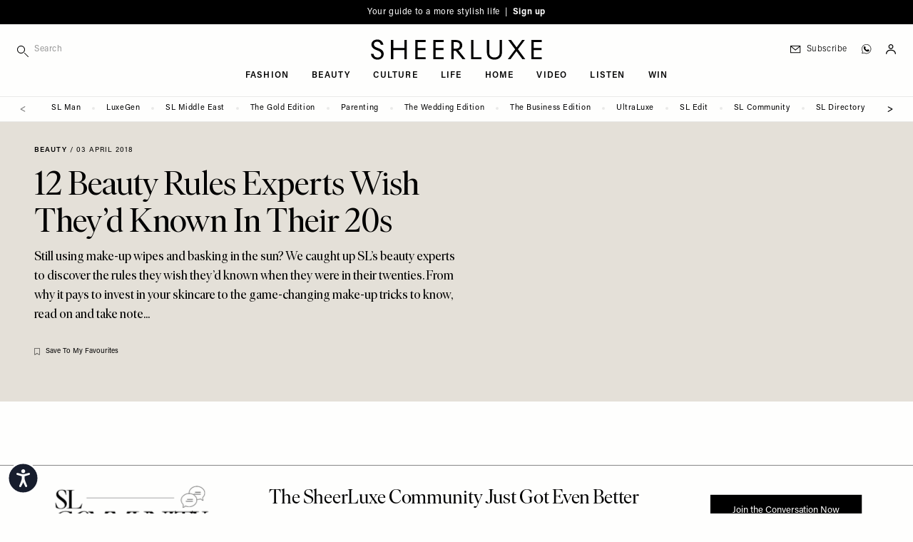

--- FILE ---
content_type: text/html; charset=UTF-8
request_url: https://sheerluxe.com/beauty/12-beauty-rules-experts-wish-theyd-known-their-20s
body_size: 39689
content:
<!DOCTYPE html>
<html lang="en-gb" dir="ltr" prefix="og: https://ogp.me/ns#" class="tw-h-full">
<head>
  <meta charset="utf-8" />
<meta name="description" content="Still using make-up wipes and basking in the sun? We caught up SL’s beauty experts to discover the rules they wish they’d known when they were in their twenties. From why it pays to invest in your skincare to the game-changing make-up tricks to know, read on and take note..." />
<link rel="canonical" href="https://sheerluxe.com/beauty/12-beauty-rules-experts-wish-theyd-known-their-20s" />
<meta property="og:site_name" content="SheerLuxe" />
<meta property="og:type" content="article" />
<meta property="og:url" content="https://sheerluxe.com/beauty/12-beauty-rules-experts-wish-theyd-known-their-20s" />
<meta property="og:title" content="12 Beauty Rules Experts Wish They’d Known In Their 20s" />
<meta property="og:description" content="Still using make-up wipes and basking in the sun? We caught up SL’s beauty experts to discover the rules they wish they’d known when they were in their twenties. From why it pays to invest in your skincare to the game-changing make-up tricks to know, read on and take note..." />
<meta property="og:image:width" content="1600" />
<meta property="og:image:height" content="900" />
<meta property="og:updated_time" content="2018-04-03T12:37:54+0100" />
<meta property="article:section" content="Beauty" />
<meta property="article:published_time" content="2018-04-03" />
<meta property="article:modified_time" content="2018-04-03T12:37:54+0100" />
<meta name="twitter:card" content="summary_large_image" />
<meta name="twitter:title" content="12 Beauty Rules Experts Wish They’d Known In Their 20s" />
<meta name="twitter:description" content="Still using make-up wipes and basking in the sun? We caught up SL’s beauty experts to discover the rules they wish they’d known when they were in their twenties. From why it pays to invest in your skincare to the game-changing make-up tricks to know, read on and take note..." />
<meta name="Generator" content="Drupal 11 (https://www.drupal.org)" />
<meta name="MobileOptimized" content="width" />
<meta name="HandheldFriendly" content="true" />
<meta name="viewport" content="width=device-width, initial-scale=1.0" />
<script type="application/ld+json">{
    "@context": "https://schema.org",
    "@graph": [
        {
            "@type": "Article",
            "name": "12 Beauty Rules Experts Wish They’d Known In Their 20s",
            "headline": "12 Beauty Rules Experts Wish They’d Known In Their 20s",
            "about": [
                "Beauty"
            ],
            "description": "Still using make-up wipes and basking in the sun? We caught up SL’s beauty experts to discover the rules they wish they’d known when they were in their twenties. From why it pays to invest in your skincare to the game-changing make-up tricks to know, read on and take note...",
            "datePublished": "2018-04-03",
            "isAccessibleForFree": "True",
            "dateModified": "2018-04-03T12:37:54+0100",
            "author": {
                "@type": "Organization",
                "@id": "SheerLuxe",
                "name": "SheerLuxe",
                "url": "https://sheerluxe.com/"
            },
            "publisher": {
                "@type": "Organization",
                "@id": "SheerLuxe",
                "name": "SheerLuxe",
                "url": "https://sheerluxe.com/"
            },
            "mainEntityOfPage": "https://sheerluxe.com/beauty/12-beauty-rules-experts-wish-theyd-known-their-20s"
        },
        {
            "@type": "WebSite",
            "@id": "https://sheerluxe.com/",
            "name": "SheerLuxe",
            "url": "https://sheerluxe.com/",
            "potentialAction": {
                "@type": "SearchAction",
                "target": {
                    "@type": "EntryPoint",
                    "urlTemplate": "https://sheerluxe.com/search/{search_term_string}"
                },
                "query-input": "required name=search_term_string"
            },
            "publisher": {
                "@type": "Organization",
                "name": "SheerLuxe",
                "url": "https://sheerluxe.com/"
            }
        }
    ]
}</script>
<meta name="robots" content="max-image-preview:large" />
<script>(function(w,d,s,l,i){w[l]=w[l]||[];w[l].push({'gtm.start':new Date().getTime(),event:'gtm.js'});var f=d.getElementsByTagName(s)[0],j=d.createElement(s),dl=l!='dataLayer'?'&amp;l='+l:'';j.async=true;j.src='https://www.googletagmanager.com/gtm.js?id='+i+dl;f.parentNode.insertBefore(j,f);})(window,document,'script','dataLayer','GTM-WDHLDPW');</script>
<script type="application/ld+json">{
    "@context": "https://schema.org",
    "@type": "BreadcrumbList",
    "itemListElement": [
        {
            "@type": "ListItem",
            "position": 1,
            "name": "Home",
            "item": "https://sheerluxe.com/"
        },
        {
            "@type": "ListItem",
            "position": 2,
            "name": "Beauty",
            "item": "https://sheerluxe.com/beauty"
        },
        {
            "@type": "ListItem",
            "position": 3,
            "name": "12 Beauty Rules Experts Wish They’d Known In Their 20s",
            "item": "https://sheerluxe.com/beauty/12-beauty-rules-experts-wish-theyd-known-their-20s"
        }
    ]
}</script>
<script type="text/javascript">
          // Global Turnstile event handler - handles all forms on the page
          window.addEventListener("message", function(event) {
            if (event.data && event.data.source === "cloudflare-challenge" && event.data.event === "complete") {
              // Dispatch custom event to all forms
              window.dispatchEvent(new CustomEvent("turnstile-ready"));
            }
          })
        </script>
<script type="text/javascript">if ('serviceWorker' in navigator) { window.addEventListener('load', () => { navigator.serviceWorker.register('/service-worker.js'); }); }</script>
<style>*, ::before, ::after {--tw-ordinal: var(--tw-empty,/*!*/ /*!*/);--tw-slashed-zero: var(--tw-empty,/*!*/ /*!*/);--tw-numeric-figure: var(--tw-empty,/*!*/ /*!*/);--tw-numeric-spacing: var(--tw-empty,/*!*/ /*!*/);--tw-numeric-fraction: var(--tw-empty,/*!*/ /*!*/);}</style>
<link rel="alternate" type="text/markdown" title="12 Beauty Rules Experts Wish They’d Known In Their 20s" href="https://sheerluxe.com/node/15654.md" />

  <title>12 Beauty Rules Experts Wish They’d Known In Their 20s | SheerLuxe
</title>
  <link rel="apple-touch-icon" sizes="180x180" href="/sites/sheerluxe/themes/wandsworth/assets/favicon/apple-touch-icon.png">
<link rel="icon" type="image/png" sizes="32x32" href="/sites/sheerluxe/themes/wandsworth/assets/favicon/favicon-32x32.png">
<link rel="icon" type="image/png" sizes="16x16" href="/sites/sheerluxe/themes/wandsworth/assets/favicon/favicon-16x16.png">
<link rel="manifest" href="/sites/sheerluxe/themes/wandsworth/assets/favicon/site.webmanifest">
<link rel="mask-icon" href="/sites/sheerluxe/themes/wandsworth/assets/favicon/safari-pinned-tab.svg" color="#6e6e65">
<link rel="shortcut icon" href="/sites/sheerluxe/themes/wandsworth/assets/favicon/favicon.ico">
<meta name="apple-mobile-web-app-title" content="SheerLuxe">
<meta name="application-name" content="SheerLuxe">
<meta name="msapplication-config" content="/sites/sheerluxe/themes/wandsworth/assets/favicon/browserconfig.xml">

  <meta name="msapplication-TileColor" content="#FEFEFD">
  <meta name="theme-color" content="#FEFEFD">

  <link rel="stylesheet" media="all" href="/sites/sheerluxe/files/css/css_fk7S0xbxElrWvqo1ea0OwkqgAOn0KfLVrgpDHyTkoc8.css?delta=0&amp;language=en&amp;theme=wandsworth&amp;include=[base64]" />
<link rel="stylesheet" media="all" href="/sites/sheerluxe/files/css/css_M_ol4ELZJmo8EIIBhdXXjrb9--CnoPYQFPhyGDb-ayE.css?delta=1&amp;language=en&amp;theme=wandsworth&amp;include=[base64]" />
<link rel="stylesheet" media="all" href="https://use.typekit.net/fni6tgd.css" />
<link rel="stylesheet" media="all" href="/sites/sheerluxe/files/css/css_LIUVZBNqzjPUrSNJzIFwob5X9ZUZlldhQDD7Vf-JLwo.css?delta=3&amp;language=en&amp;theme=wandsworth&amp;include=[base64]" />
<link rel="stylesheet" media="all" href="/themes/custom/bakerloo/dist/mix/live/css/styles.css?t94ebi" defer />
<link rel="stylesheet" media="all" href="/sites/sheerluxe/files/css/css_Zk6Df5fC66kKALqr4tlfoyF99OzP0sEavkLjBbn4r5g.css?delta=5&amp;language=en&amp;theme=wandsworth&amp;include=[base64]" />

  <script src="https://securepubads.g.doubleclick.net/tag/js/gpt.js" async crossorigin="anonymous"></script>

</head>
<body
   class="tw-min-h-full tw-bg-page tw-overflow-x-hidden path-node page-node-type-article"
  x-data="app"
  :class="{ 'tw-overflow-hidden': bodyOverflowHidden }"
  @unlock-body-scroll.window="bodyOverflowHidden = false"
>
  <a href="#main-content" class="visually-hidden focusable skip-link">
    Skip to main content
  </a>
      <noscript><iframe src="https://www.googletagmanager.com/ns.html?id=GTM-WDHLDPW" height="0" width="0" style="display:none;visibility:hidden;"></iframe>
</noscript>
  
        <div class="dialog-off-canvas-main-canvas" data-off-canvas-main-canvas>
    
<div id="page" x-data="mobileSidebar" @keydown.escape.prevent.stop="closeMobileSidebar()" :class="{ &#039;menu-open tw-overflow-hidden lg:tw-overflow-visible&#039;: mobileSidebarIsOpen, &#039;search-open&#039;: mobileSidebarIsOpen }" class="tw-relative tw-antialiased">
      <div id="mobile-sidebar" x-cloak="" tabindex="-1" class="tw-fixed tw-h-screen tw-overflow-hidden tw-transform tw-top tw-z-[60] lg:tw-hidden tw-bg-page-offwhite tw-left-0 tw-w-sidebar" :class="mobileSidebarIsOpen ? &#039;tw-ml-0&#039; : &#039;tw--ml-sidebar-overflow&#039;">
      
  <div  class="region region--mobile_sidebar tw-relative tw-overflow-x-hidden tw-overflow-y-auto tw-h-full" :class="mobileSidebarIsOpen ? 'tw-block' : 'tw-hidden'">
    

<div id="block-hamburger-mobile-sidebar" class="block block-theme-blocks block-theme-blocks-hamburger tw-fixed tw-top-0 tw-w-sidebar tw-absolute tw-left-52 tw-z-10 !tw-w-20">
  
    

      <div class="tw-flex tw-justify-end" @click="bodyOverflowHidden = false">
      <button @click="closeMobileSidebar()" aria-label="Toggle menu" class="tw-pt-6 tw-pb-4 tw-pl-3 tw-pr-6 tw-w-auto tw-flex tw-justify-end">
                <svg x-show="!mobileSidebarIsOpen" xmlns="http://www.w3.org/2000/svg" width="14px" height="14px" fill="none" viewbox="4 6 16 12" stroke="currentColor">
          <path strokelinecap="round" strokelinejoin="round" strokewidth="{2}" d="M4 6h16M4 12h16M4 18h16"></path>
        </svg>
        <svg x-cloak x-show="mobileSidebarIsOpen" xmlns="http://www.w3.org/2000/svg" width="14px" height="14px" viewbox="17.19 17.19 65.62 65.62" xmlns="http://www.w3.org/2000/svg" fill="currentColor">
          <path d="m54.332 50 28.48 28.48-4.332 4.332-28.48-28.48-28.48 28.48-4.332-4.332 28.48-28.48-28.48-28.48 4.332-4.332 28.48 28.48 28.48-28.48 4.332 4.332z"></path>
        </svg>
      </button>
    </div>
  </div>


<div class="search-api-page-block-form-site-search search-api-page-block-form search-form search-block-form container-inline block block-search-api-page block-search-api-page-form-block" data-drupal-selector="search-api-page-block-form-site-search" id="block-searchapipagesearchblockform-2">
  
    
      <form region="mobile_sidebar" action="/beauty/12-beauty-rules-experts-wish-theyd-known-their-20s" method="post" id="search-api-page-block-form-site-search" accept-charset="UTF-8">
  <div class="tw-flex tw-flex-nowrap tw-items-center" style="display: flex">
    <div class="tw-w-9/12 sm:tw-w-10/12 lg:tw-w-full lg:tw-max-w-sm js-form-item js-form-type-search form-type-search js-form-item-keys form-item-keys form-no-label">
            <label for="edit-keys" class="visually-hidden">
    Search
      </label>
                <div class="tw-flex">
        
<span class="tw-relative tw-flex tw-items-center">
    <i class="tw-absolute tw-left-0 tw-top-3">
    <svg fill="currentColor" width="16px" height="16px" viewBox="0 0 12 12" version="1.1" xmlns="http://www.w3.org/2000/svg" xmlns:xlink="http://www.w3.org/1999/xlink" xml:space="preserve" xmlns:serif="http://www.serif.com/" style="fill-rule:evenodd;clip-rule:evenodd;stroke-linejoin:round;stroke-miterlimit:2;">
  <path d="M4.125,0c-2.277,0 -4.125,1.848 -4.125,4.125c0,2.277 1.848,4.125 4.125,4.125c2.277,0 4.125,-1.848 4.125,-4.125c0,-2.277 -1.848,-4.125 -4.125,-4.125Zm0,0.75c1.863,0 3.375,1.512 3.375,3.375c0,1.863 -1.512,3.375 -3.375,3.375c-1.863,0 -3.375,-1.512 -3.375,-3.375c0,-1.863 1.512,-3.375 3.375,-3.375Z"></path>
  <path d="M7.61,8.14l3.75,3.75c0.146,0.147 0.384,0.147 0.53,0c0.147,-0.146 0.147,-0.384 0,-0.53l-3.75,-3.75c-0.146,-0.147 -0.384,-0.147 -0.53,0c-0.147,0.146 -0.147,0.384 0,0.53Z"></path>
</svg>

  </i>
  <input title="Enter the terms you wish to search for." data-twig-suggestions="minimal mobile_sidebar" data-drupal-selector="edit-keys" type="search" id="edit-keys" name="keys" value="" size="15" maxlength="128" class="form-search tw-block tw-border-b tw-border-l-0 tw-border-r-0 tw-border-t-0 tw-duration-500 tw-mt-1 tw-pb-2 tw-pt-1 tw-pl-6 tw-text-xs tw-transition-colors tw-w-full focus:tw-border-b-black focus:tw-ring-black focus:tw-ring-0 focus:tw-outline-none tw-bg-page-offwhite tw-border-page tw-tracking-wider" placeholder="Search" style="-webkit-appearance: none;" />
  
</span>

                    </div>
        </div>

<input autocomplete="off" data-drupal-selector="form-xxqtds5dcefh1y1l-6bcrod2gs63wx-1cdi9-0hivke" type="hidden" name="form_build_id" value="form-xxQTdS5dCefh1y1L_6bcroD2GS63wx_1Cdi9_0HivkE" class="tw-mt-1 tw-block tw-w-full tw-bg-page tw-border-t-0 tw-border-l-0 tw-border-r-0 tw-border-b tw-border-text-light tw-shadow-sm focus:tw-border-field-focus focus:tw-ring focus:tw-ring-field-focus focus:tw-ring-opacity-30" />


<input data-drupal-selector="edit-search-api-page-block-form-site-search" type="hidden" name="form_id" value="search_api_page_block_form_site_search" class="tw-mt-1 tw-block tw-w-full tw-bg-page tw-border-t-0 tw-border-l-0 tw-border-r-0 tw-border-b tw-border-text-light tw-shadow-sm focus:tw-border-field-focus focus:tw-ring focus:tw-ring-field-focus focus:tw-ring-opacity-30" />

<div class="tw-flex tw-w-3/12 sm:tw-w-2/12 lg:tw-w-auto form-actions js-form-wrapper form-wrapper" data-drupal-selector="edit-actions" data-twig-suggestions="mobile_sidebar" id="edit-actions"><input class="search-form__submit button js-form-submit form-submit tw-bg-transparent tw-border-t-0 tw-border-l-0 tw-border-r-0 tw-border-b tw-border-text-light tw-font-sans tw-m-0 tw-py-2 tw-text-xs tw-tracking-widest tw-uppercase hover:tw-border-b-accent hover:tw-text-accent focus:tw-border-b-accent focus:tw-ring-0 focus:tw-outline-none" data-twig-suggestions="minimal" data-drupal-selector="edit-submit" type="submit" id="edit-submit" name="op" value="Search" />


</div>

  </div>
</form>

  </div>


<div id="block-iconnavigation-2" class="block block-theme-blocks block-theme-blocks-icon-navigation tw-flex-1 tw-justify-around tw-order-last">
  
    

    <div  class="tw-ml-3 tw-my-6 tw-space-y-3">
    
    
    
    
    
    <a href="https://whatsapp.com/channel/0029Vah1EorGU3BCmwmmh22d" class="tw-block" target="_blank"><div class="tw-flex tw-items-center tw-text-sm tw-shrink-0 tw-whitespace-nowrap tw-normal-case lg:tw-pl-3 lg:tw-text-xs lg:tw-tracking-wider lg:tw-font-light hover:tw-text-accent tw-font-sans tw-pl-3"><div class="icon-whatsapp tw-flex tw-w-6 tw-pl-0.5"><?xml version="1.0" encoding="UTF-8" standalone="no"?><!DOCTYPE svg PUBLIC "-//W3C//DTD SVG 1.1//EN" "http://www.w3.org/Graphics/SVG/1.1/DTD/svg11.dtd">
<svg width="14px" height="14px" viewBox="0 0 11 11" version="1.1"
  xmlns="http://www.w3.org/2000/svg"
  xmlns:xlink="http://www.w3.org/1999/xlink" xml:space="preserve"
  xmlns:serif="http://www.serif.com/" style="fill-rule:evenodd;clip-rule:evenodd;stroke-linejoin:round;stroke-miterlimit:2;">
  <path d="M5.25,0.096c-2.842,-0 -5.154,2.312 -5.154,5.154c-0,0.97 0.269,1.911 0.78,2.728c-0.203,0.713 -0.571,2.063 -0.575,2.077c-0.019,0.069 0.001,0.144 0.053,0.194c0.053,0.05 0.128,0.068 0.197,0.047l2.043,-0.628c0.801,0.482 1.72,0.737 2.656,0.736c2.842,0 5.154,-2.312 5.154,-5.154c0,-2.842 -2.312,-5.154 -5.154,-5.154Zm0,9.912c-0.892,0.001 -1.767,-0.25 -2.524,-0.724c-0.049,-0.031 -0.108,-0.038 -0.163,-0.021l-1.784,0.549c0.165,-0.604 0.332,-1.208 0.503,-1.81c0.016,-0.055 0.007,-0.115 -0.024,-0.163c-0.501,-0.77 -0.767,-1.67 -0.766,-2.589c0,-2.623 2.135,-4.758 4.758,-4.758c2.623,0 4.758,2.135 4.758,4.758c-0,2.623 -2.135,4.758 -4.758,4.758Z" style="fill-rule:nonzero;stroke:#000;stroke-width:0.15px;"/>
  <path d="M8.363,6.365c-0.337,-0.187 -0.625,-0.375 -0.834,-0.512c-0.161,-0.105 -0.276,-0.18 -0.361,-0.223c-0.237,-0.118 -0.417,-0.035 -0.485,0.035c-0.009,0.008 -0.017,0.017 -0.023,0.027c-0.246,0.37 -0.568,0.723 -0.662,0.742c-0.109,-0.017 -0.618,-0.306 -1.124,-0.728c-0.517,-0.43 -0.842,-0.842 -0.89,-1.123c0.332,-0.341 0.451,-0.556 0.451,-0.8c0,-0.252 -0.587,-1.303 -0.693,-1.409c-0.107,-0.107 -0.347,-0.123 -0.714,-0.05c-0.035,0.007 -0.068,0.024 -0.093,0.05c-0.045,0.044 -1.084,1.104 -0.59,2.388c0.542,1.41 1.934,3.049 3.708,3.315c0.202,0.03 0.391,0.045 0.568,0.045c1.044,0 1.66,-0.525 1.834,-1.567l-0.092,-0.19Z"/>
</svg>
</div>
<div class="title tw-border-black tw-block lg:tw-border-none tw-leading-[0.8] tw-text-3xs tw-tracking-widest tw-uppercase">Join SL WhatsApp</div>
</div>
</a>
  </div>
</div>
<nav role="navigation" aria-labelledby="block-mainnavigation-mobile-sidebar-menu" id="block-mainnavigation-mobile-sidebar" class="nav-main-menu-mobile-sidebar sm:tw-relative">
            
  <h2 class="visually-hidden" id="block-mainnavigation-mobile-sidebar-menu">Main navigation</h2>
  

        
    
        <ul class="menu menu-level-0 tw-border-b tw-border-grey-light tw-mb-8 tw-pb-8"  x-data="mobileSidebarDropdown" >

    
      
              <li class="menu-item menu-item--expanded tw-group tw-px-6 tw-py-1" @click="toggleDropdown">
      
        
                        
                
                <a href="/fashion" class="tw-flex tw-pointer-events-none tw-font-serif tw-font-light tw-text-lg sm:tw-text-2xl" data-drupal-link-system-path="taxonomy/term/18">Fashion</a>

        
          
          
          
                                
          
          <div class="submenu-wrapper submenu-wrapper-level-0 tw-bg-page-offwhite tw-ease-linear tw-h-full tw--left-sidebar tw-overflow-auto tw-top-0 tw-transform tw-transition-all tw-w-full tw-z-10 sm:tw-left-sidebar sm:tw-h-auto tw-border-l tw-border-grey-light tw-absolute sm:tw-pl-6 sm:tw-hidden">
            
              
              <button @click="returnDropdown"  class="tw-bg-page-offwhite tw-border-b tw-border-grey-light tw-flex tw-items-center tw-left-0 tw-px-6 tw-py-4 tw-sticky tw-text-left tw-top-0 tw-tracking-widest tw-uppercase tw-text-3xs tw-w-full tw-z-10 sm:tw-hidden">
                <span class="tw-mr-2 tw-transform tw-rotate-180">
                  <svg width="16px" height="12px" viewBox="0 0 18 13" version="1.1"
  xmlns="http://www.w3.org/2000/svg"
  xmlns:xlink="http://www.w3.org/1999/xlink" xml:space="preserve"
  xmlns:serif="http://www.serif.com/" style="fill-rule:evenodd;clip-rule:evenodd;stroke-linejoin:round;stroke-miterlimit:2;">
  <path d="M0.563,6.652l14.546,0.001l-4.545,4.544c-0.22,0.22 -0.22,0.576 0,0.795c0.219,0.22 0.576,0.22 0.795,0l5.505,-5.505c0.053,-0.052 0.093,-0.114 0.121,-0.182c0.057,-0.139 0.057,-0.292 0,-0.43c-0.028,-0.069 -0.07,-0.132 -0.12,-0.183l-5.528,-5.527c-0.109,-0.11 -0.254,-0.165 -0.397,-0.165c-0.143,0 -0.288,0.055 -0.398,0.165c-0.22,0.22 -0.22,0.576 0,0.796l4.567,4.566l-14.546,0c-0.31,0 -0.563,0.253 -0.563,0.563c0,0.31 0.253,0.562 0.563,0.562Z" style="fill-rule:nonzero;"></path>
</svg>


                </span>
                back
              </button>
            
            
            <div  class="submenu tw-sticky tw-top-10 tw-px-6 tw-pb-8 tw-pt-2">
              <a href="/fashion" class="tw-pb-0.5 tw-inline-block tw-border-b tw-border-text tw-mb-0.5 tw-text-3xs tw-tracking-widest tw-uppercase" data-drupal-link-system-path="taxonomy/term/18">All Fashion</a>
                  
        <ul class="menu menu-level-1" >

    
      
              <li class="menu-item">
      
        
                        
                
                <a href="/fashion/shopping" class="tw-flex tw-my-2 tw-py-1 tw-text-3xs tw-tracking-widest tw-uppercase sm:tw-py-2" data-drupal-link-system-path="taxonomy/term/311">Shopping</a>

              </li>
    
      
              <li class="menu-item">
      
        
                        
                
                <a href="/fashion/high-street" class="tw-flex tw-my-2 tw-py-1 tw-text-3xs tw-tracking-widest tw-uppercase sm:tw-py-2" data-drupal-link-system-path="taxonomy/term/25">High Street</a>

              </li>
    
      
              <li class="menu-item">
      
        
                        
                
                <a href="/fashion/designer" class="tw-flex tw-my-2 tw-py-1 tw-text-3xs tw-tracking-widest tw-uppercase sm:tw-py-2" data-drupal-link-system-path="taxonomy/term/23">Designer</a>

              </li>
    
      
              <li class="menu-item">
      
        
                        
                
                <a href="/fashion/trends" class="tw-flex tw-my-2 tw-py-1 tw-text-3xs tw-tracking-widest tw-uppercase sm:tw-py-2" data-drupal-link-system-path="taxonomy/term/29">Trends</a>

              </li>
    
      
              <li class="menu-item">
      
        
                        
                
                <a href="/fashion/how-to-wear" class="tw-flex tw-my-2 tw-py-1 tw-text-3xs tw-tracking-widest tw-uppercase sm:tw-py-2" data-drupal-link-system-path="taxonomy/term/312">How To Wear</a>

              </li>
    
      
              <li class="menu-item">
      
        
                        
                
                <a href="/fashion/interviews" class="tw-flex tw-my-2 tw-py-1 tw-text-3xs tw-tracking-widest tw-uppercase sm:tw-py-2" data-drupal-link-system-path="taxonomy/term/313">Interviews</a>

              </li>
    
      
              <li class="menu-item">
      
        
                        
                
                <a href="/fashion/shoots" class="tw-flex tw-my-2 tw-py-1 tw-text-3xs tw-tracking-widest tw-uppercase sm:tw-py-2" data-drupal-link-system-path="taxonomy/term/27">Shoots</a>

              </li>
        </ul>
  
            </div>
          </div>
              </li>
    
      
              <li class="menu-item menu-item--expanded tw-group tw-px-6 tw-py-1" @click="toggleDropdown">
      
        
                        
                
                <a href="/beauty" class="tw-flex tw-pointer-events-none tw-font-serif tw-font-light tw-text-lg sm:tw-text-2xl" data-drupal-link-system-path="taxonomy/term/19">Beauty</a>

        
          
          
          
                                
          
          <div class="submenu-wrapper submenu-wrapper-level-0 tw-bg-page-offwhite tw-ease-linear tw-h-full tw--left-sidebar tw-overflow-auto tw-top-0 tw-transform tw-transition-all tw-w-full tw-z-10 sm:tw-left-sidebar sm:tw-h-auto tw-border-l tw-border-grey-light tw-absolute sm:tw-pl-6 sm:tw-hidden">
            
              
              <button @click="returnDropdown"  class="tw-bg-page-offwhite tw-border-b tw-border-grey-light tw-flex tw-items-center tw-left-0 tw-px-6 tw-py-4 tw-sticky tw-text-left tw-top-0 tw-tracking-widest tw-uppercase tw-text-3xs tw-w-full tw-z-10 sm:tw-hidden">
                <span class="tw-mr-2 tw-transform tw-rotate-180">
                  <svg width="16px" height="12px" viewBox="0 0 18 13" version="1.1"
  xmlns="http://www.w3.org/2000/svg"
  xmlns:xlink="http://www.w3.org/1999/xlink" xml:space="preserve"
  xmlns:serif="http://www.serif.com/" style="fill-rule:evenodd;clip-rule:evenodd;stroke-linejoin:round;stroke-miterlimit:2;">
  <path d="M0.563,6.652l14.546,0.001l-4.545,4.544c-0.22,0.22 -0.22,0.576 0,0.795c0.219,0.22 0.576,0.22 0.795,0l5.505,-5.505c0.053,-0.052 0.093,-0.114 0.121,-0.182c0.057,-0.139 0.057,-0.292 0,-0.43c-0.028,-0.069 -0.07,-0.132 -0.12,-0.183l-5.528,-5.527c-0.109,-0.11 -0.254,-0.165 -0.397,-0.165c-0.143,0 -0.288,0.055 -0.398,0.165c-0.22,0.22 -0.22,0.576 0,0.796l4.567,4.566l-14.546,0c-0.31,0 -0.563,0.253 -0.563,0.563c0,0.31 0.253,0.562 0.563,0.562Z" style="fill-rule:nonzero;"></path>
</svg>


                </span>
                back
              </button>
            
            
            <div  class="submenu tw-sticky tw-top-10 tw-px-6 tw-pb-8 tw-pt-2">
              <a href="/beauty" class="tw-pb-0.5 tw-inline-block tw-border-b tw-border-text tw-mb-0.5 tw-text-3xs tw-tracking-widest tw-uppercase" data-drupal-link-system-path="taxonomy/term/19">All Beauty</a>
                  
        <ul class="menu menu-level-1" >

    
      
              <li class="menu-item">
      
        
                        
                
                <a href="/beauty/make-up" class="tw-flex tw-my-2 tw-py-1 tw-text-3xs tw-tracking-widest tw-uppercase sm:tw-py-2" data-drupal-link-system-path="taxonomy/term/42">Make-up</a>

              </li>
    
      
              <li class="menu-item">
      
        
                        
                
                <a href="/beauty/skincare" class="tw-flex tw-my-2 tw-py-1 tw-text-3xs tw-tracking-widest tw-uppercase sm:tw-py-2" data-drupal-link-system-path="taxonomy/term/43">Skincare</a>

              </li>
    
      
              <li class="menu-item">
      
        
                        
                
                <a href="/beauty/bath-body" class="tw-flex tw-my-2 tw-py-1 tw-text-3xs tw-tracking-widest tw-uppercase sm:tw-py-2" data-drupal-link-system-path="taxonomy/term/44">Bath &amp; Body</a>

              </li>
    
      
              <li class="menu-item">
      
        
                        
                
                <a href="/beauty/hair-nails" class="tw-flex tw-my-2 tw-py-1 tw-text-3xs tw-tracking-widest tw-uppercase sm:tw-py-2" data-drupal-link-system-path="taxonomy/term/45">Hair &amp; Nails</a>

              </li>
        </ul>
  
            </div>
          </div>
              </li>
    
      
              <li class="menu-item menu-item--expanded tw-group tw-px-6 tw-py-1" @click="toggleDropdown">
      
        
                        
                
                <a href="/culture" class="tw-flex tw-pointer-events-none tw-font-serif tw-font-light tw-text-lg sm:tw-text-2xl" data-drupal-link-system-path="taxonomy/term/20">Culture</a>

        
          
          
          
                                
          
          <div class="submenu-wrapper submenu-wrapper-level-0 tw-bg-page-offwhite tw-ease-linear tw-h-full tw--left-sidebar tw-overflow-auto tw-top-0 tw-transform tw-transition-all tw-w-full tw-z-10 sm:tw-left-sidebar sm:tw-h-auto tw-border-l tw-border-grey-light tw-absolute sm:tw-pl-6 sm:tw-hidden">
            
              
              <button @click="returnDropdown"  class="tw-bg-page-offwhite tw-border-b tw-border-grey-light tw-flex tw-items-center tw-left-0 tw-px-6 tw-py-4 tw-sticky tw-text-left tw-top-0 tw-tracking-widest tw-uppercase tw-text-3xs tw-w-full tw-z-10 sm:tw-hidden">
                <span class="tw-mr-2 tw-transform tw-rotate-180">
                  <svg width="16px" height="12px" viewBox="0 0 18 13" version="1.1"
  xmlns="http://www.w3.org/2000/svg"
  xmlns:xlink="http://www.w3.org/1999/xlink" xml:space="preserve"
  xmlns:serif="http://www.serif.com/" style="fill-rule:evenodd;clip-rule:evenodd;stroke-linejoin:round;stroke-miterlimit:2;">
  <path d="M0.563,6.652l14.546,0.001l-4.545,4.544c-0.22,0.22 -0.22,0.576 0,0.795c0.219,0.22 0.576,0.22 0.795,0l5.505,-5.505c0.053,-0.052 0.093,-0.114 0.121,-0.182c0.057,-0.139 0.057,-0.292 0,-0.43c-0.028,-0.069 -0.07,-0.132 -0.12,-0.183l-5.528,-5.527c-0.109,-0.11 -0.254,-0.165 -0.397,-0.165c-0.143,0 -0.288,0.055 -0.398,0.165c-0.22,0.22 -0.22,0.576 0,0.796l4.567,4.566l-14.546,0c-0.31,0 -0.563,0.253 -0.563,0.563c0,0.31 0.253,0.562 0.563,0.562Z" style="fill-rule:nonzero;"></path>
</svg>


                </span>
                back
              </button>
            
            
            <div  class="submenu tw-sticky tw-top-10 tw-px-6 tw-pb-8 tw-pt-2">
              <a href="/culture" class="tw-pb-0.5 tw-inline-block tw-border-b tw-border-text tw-mb-0.5 tw-text-3xs tw-tracking-widest tw-uppercase" data-drupal-link-system-path="taxonomy/term/20">All Culture</a>
                  
        <ul class="menu menu-level-1" >

    
      
              <li class="menu-item">
      
        
                        
                
                <a href="/culture/sl-stays" class="tw-flex tw-my-2 tw-py-1 tw-text-3xs tw-tracking-widest tw-uppercase sm:tw-py-2" data-drupal-link-system-path="taxonomy/term/314">SL Stays</a>

              </li>
    
      
              <li class="menu-item">
      
        
                        
                
                <a href="/culture/city-guides" class="tw-flex tw-my-2 tw-py-1 tw-text-3xs tw-tracking-widest tw-uppercase sm:tw-py-2" data-drupal-link-system-path="taxonomy/term/232">City Guides</a>

              </li>
    
      
              <li class="menu-item">
      
        
                        
                
                <a href="/culture/whats-on" class="tw-flex tw-my-2 tw-py-1 tw-text-3xs tw-tracking-widest tw-uppercase sm:tw-py-2" data-drupal-link-system-path="taxonomy/term/46">What&#039;s On</a>

              </li>
    
      
              <li class="menu-item">
      
        
                        
                
                <a href="/culture/restaurants-bars" class="tw-flex tw-my-2 tw-py-1 tw-text-3xs tw-tracking-widest tw-uppercase sm:tw-py-2" data-drupal-link-system-path="taxonomy/term/47">Restaurants &amp; Bars</a>

              </li>
    
      
              <li class="menu-item">
      
        
                        
                
                <a href="/culture/tv-film" class="tw-flex tw-my-2 tw-py-1 tw-text-3xs tw-tracking-widest tw-uppercase sm:tw-py-2" data-drupal-link-system-path="taxonomy/term/48">TV &amp; Film</a>

              </li>
    
      
              <li class="menu-item">
      
        
                        
                
                <a href="/culture/books-podcasts" class="tw-flex tw-my-2 tw-py-1 tw-text-3xs tw-tracking-widest tw-uppercase sm:tw-py-2" data-drupal-link-system-path="taxonomy/term/49">Books &amp; Podcasts</a>

              </li>
    
      
              <li class="menu-item menu-item--expanded">
      
        
                        
                                  
                <a href="/culture/travel" class="tw-flex tw-pointer-events-none tw-my-2 tw-py-1 tw-text-3xs tw-tracking-widest tw-uppercase sm:tw-py-2" data-drupal-link-system-path="taxonomy/term/50">            Travel
            <span class="next-level-icon tw-ml-2 tw-mt-1 tw-transform">
              <svg class="tw-fill-current" width="6px" height="11px" viewBox='0 0 16 29'
  xmlns='http://www.w3.org/2000/svg' fill-rule='evenodd' clip-rule='evenodd' stroke-linejoin='round' stroke-miterlimit='2'>
  <path d='M.457 2.669a1.567 1.567 0 010-2.212 1.564 1.564 0 012.209 0l12.501 12.501c.609.609.609 1.6 0 2.209L2.666 27.668c-.609.609-1.6.609-2.209 0a1.564 1.564 0 010-2.209L11.85 14.063.457 2.669z' fill-rule='nonzero'/>
</svg>

            </span>
          </a>

        
          
          
          
          
                                
          <div class="submenu-wrapper submenu-wrapper-level-1 tw-bg-page-offwhite tw-ease-linear tw-h-full tw--left-sidebar tw-overflow-auto tw-top-0 tw-transform tw-transition-all tw-w-full tw-z-10 sm:tw-left-sidebar sm:tw-h-auto tw-hidden tw-pl-4">
            
            
            <div  class="submenu tw-sticky tw-top-10 tw-px-2 tw-py-2">
              <a href="/culture/travel" class="tw-pb-0.5 tw-inline-block tw-border-b tw-border-text tw-mb-0.5 tw-text-3xs tw-tracking-widest tw-uppercase" data-drupal-link-system-path="taxonomy/term/50">All Travel</a>
                  
        <ul class="menu menu-level-2" >

    
      
              <li class="menu-item">
      
        
                        
                
                <a href="/culture/travel/city-breaks" class="tw-flex tw-my-2 tw-py-1 tw-text-3xs tw-tracking-widest tw-uppercase sm:tw-py-2" data-drupal-link-system-path="taxonomy/term/64">City Breaks</a>

              </li>
    
      
              <li class="menu-item">
      
        
                        
                
                <a href="/culture/travel/europe" class="tw-flex tw-my-2 tw-py-1 tw-text-3xs tw-tracking-widest tw-uppercase sm:tw-py-2" data-drupal-link-system-path="taxonomy/term/65">Europe</a>

              </li>
    
      
              <li class="menu-item">
      
        
                        
                
                <a href="/culture/travel/uk" class="tw-flex tw-my-2 tw-py-1 tw-text-3xs tw-tracking-widest tw-uppercase sm:tw-py-2" data-drupal-link-system-path="taxonomy/term/66">UK</a>

              </li>
    
      
              <li class="menu-item">
      
        
                        
                
                <a href="/culture/travel/family-travel" class="tw-flex tw-my-2 tw-py-1 tw-text-3xs tw-tracking-widest tw-uppercase sm:tw-py-2" data-drupal-link-system-path="taxonomy/term/67">Family Travel</a>

              </li>
    
      
              <li class="menu-item">
      
        
                        
                
                <a href="/culture/travel/long-haul" class="tw-flex tw-my-2 tw-py-1 tw-text-3xs tw-tracking-widest tw-uppercase sm:tw-py-2" data-drupal-link-system-path="taxonomy/term/68">Long-Haul</a>

              </li>
        </ul>
  
            </div>
          </div>
              </li>
        </ul>
  
            </div>
          </div>
              </li>
    
      
              <li class="menu-item menu-item--expanded tw-group tw-px-6 tw-py-1" @click="toggleDropdown">
      
        
                        
                
                <a href="/life" class="tw-flex tw-pointer-events-none tw-font-serif tw-font-light tw-text-lg sm:tw-text-2xl" data-drupal-link-system-path="taxonomy/term/21">Life</a>

        
          
          
          
                                
          
          <div class="submenu-wrapper submenu-wrapper-level-0 tw-bg-page-offwhite tw-ease-linear tw-h-full tw--left-sidebar tw-overflow-auto tw-top-0 tw-transform tw-transition-all tw-w-full tw-z-10 sm:tw-left-sidebar sm:tw-h-auto tw-border-l tw-border-grey-light tw-absolute sm:tw-pl-6 sm:tw-hidden">
            
              
              <button @click="returnDropdown"  class="tw-bg-page-offwhite tw-border-b tw-border-grey-light tw-flex tw-items-center tw-left-0 tw-px-6 tw-py-4 tw-sticky tw-text-left tw-top-0 tw-tracking-widest tw-uppercase tw-text-3xs tw-w-full tw-z-10 sm:tw-hidden">
                <span class="tw-mr-2 tw-transform tw-rotate-180">
                  <svg width="16px" height="12px" viewBox="0 0 18 13" version="1.1"
  xmlns="http://www.w3.org/2000/svg"
  xmlns:xlink="http://www.w3.org/1999/xlink" xml:space="preserve"
  xmlns:serif="http://www.serif.com/" style="fill-rule:evenodd;clip-rule:evenodd;stroke-linejoin:round;stroke-miterlimit:2;">
  <path d="M0.563,6.652l14.546,0.001l-4.545,4.544c-0.22,0.22 -0.22,0.576 0,0.795c0.219,0.22 0.576,0.22 0.795,0l5.505,-5.505c0.053,-0.052 0.093,-0.114 0.121,-0.182c0.057,-0.139 0.057,-0.292 0,-0.43c-0.028,-0.069 -0.07,-0.132 -0.12,-0.183l-5.528,-5.527c-0.109,-0.11 -0.254,-0.165 -0.397,-0.165c-0.143,0 -0.288,0.055 -0.398,0.165c-0.22,0.22 -0.22,0.576 0,0.796l4.567,4.566l-14.546,0c-0.31,0 -0.563,0.253 -0.563,0.563c0,0.31 0.253,0.562 0.563,0.562Z" style="fill-rule:nonzero;"></path>
</svg>


                </span>
                back
              </button>
            
            
            <div  class="submenu tw-sticky tw-top-10 tw-px-6 tw-pb-8 tw-pt-2">
              <a href="/life" class="tw-pb-0.5 tw-inline-block tw-border-b tw-border-text tw-mb-0.5 tw-text-3xs tw-tracking-widest tw-uppercase" data-drupal-link-system-path="taxonomy/term/21">All Life</a>
                  
        <ul class="menu menu-level-1" >

    
      
              <li class="menu-item">
      
        
                        
                
                <a href="/life/careers" class="tw-flex tw-my-2 tw-py-1 tw-text-3xs tw-tracking-widest tw-uppercase sm:tw-py-2" data-drupal-link-system-path="taxonomy/term/51">Careers</a>

              </li>
    
      
              <li class="menu-item">
      
        
                        
                
                <a href="/parenting" class="tw-flex tw-my-2 tw-py-1 tw-text-3xs tw-tracking-widest tw-uppercase sm:tw-py-2" data-drupal-link-system-path="taxonomy/term/15">Parenting</a>

              </li>
    
      
              <li class="menu-item menu-item--expanded">
      
        
                        
                                  
                <a href="/life/food" class="tw-flex tw-pointer-events-none tw-my-2 tw-py-1 tw-text-3xs tw-tracking-widest tw-uppercase sm:tw-py-2" data-drupal-link-system-path="taxonomy/term/53">            Food
            <span class="next-level-icon tw-ml-2 tw-mt-1 tw-transform">
              <svg class="tw-fill-current" width="6px" height="11px" viewBox='0 0 16 29'
  xmlns='http://www.w3.org/2000/svg' fill-rule='evenodd' clip-rule='evenodd' stroke-linejoin='round' stroke-miterlimit='2'>
  <path d='M.457 2.669a1.567 1.567 0 010-2.212 1.564 1.564 0 012.209 0l12.501 12.501c.609.609.609 1.6 0 2.209L2.666 27.668c-.609.609-1.6.609-2.209 0a1.564 1.564 0 010-2.209L11.85 14.063.457 2.669z' fill-rule='nonzero'/>
</svg>

            </span>
          </a>

        
          
          
          
          
                                
          <div class="submenu-wrapper submenu-wrapper-level-1 tw-bg-page-offwhite tw-ease-linear tw-h-full tw--left-sidebar tw-overflow-auto tw-top-0 tw-transform tw-transition-all tw-w-full tw-z-10 sm:tw-left-sidebar sm:tw-h-auto tw-hidden tw-pl-4">
            
            
            <div  class="submenu tw-sticky tw-top-10 tw-px-2 tw-py-2">
              <a href="/life/food" class="tw-pb-0.5 tw-inline-block tw-border-b tw-border-text tw-mb-0.5 tw-text-3xs tw-tracking-widest tw-uppercase" data-drupal-link-system-path="taxonomy/term/53">All Food</a>
                  
        <ul class="menu menu-level-2" >

    
      
              <li class="menu-item">
      
        
                        
                
                <a href="/life/food/whats-new" class="tw-flex tw-my-2 tw-py-1 tw-text-3xs tw-tracking-widest tw-uppercase sm:tw-py-2" data-drupal-link-system-path="taxonomy/term/69">What&#039;s New</a>

              </li>
    
      
              <li class="menu-item">
      
        
                        
                
                <a href="/life/food/recipes" class="tw-flex tw-my-2 tw-py-1 tw-text-3xs tw-tracking-widest tw-uppercase sm:tw-py-2" data-drupal-link-system-path="taxonomy/term/70">Recipes</a>

              </li>
        </ul>
  
            </div>
          </div>
              </li>
    
      
              <li class="menu-item">
      
        
                        
                
                <a href="/life/health-wellness" class="tw-flex tw-my-2 tw-py-1 tw-text-3xs tw-tracking-widest tw-uppercase sm:tw-py-2" data-drupal-link-system-path="taxonomy/term/54">Health &amp; Wellness</a>

              </li>
    
      
              <li class="menu-item">
      
        
                        
                
                <a href="/life/sex-relationships" class="tw-flex tw-my-2 tw-py-1 tw-text-3xs tw-tracking-widest tw-uppercase sm:tw-py-2" data-drupal-link-system-path="taxonomy/term/55">Sex &amp; Relationships</a>

              </li>
    
      
              <li class="menu-item">
      
        
                        
                
                <a href="/life/fitness" class="tw-flex tw-my-2 tw-py-1 tw-text-3xs tw-tracking-widest tw-uppercase sm:tw-py-2" data-drupal-link-system-path="taxonomy/term/56">Fitness</a>

              </li>
    
      
              <li class="menu-item">
      
        
                        
                
                <a href="/weddings" class="tw-flex tw-my-2 tw-py-1 tw-text-3xs tw-tracking-widest tw-uppercase sm:tw-py-2" data-drupal-link-system-path="taxonomy/term/16">The Wedding Edition</a>

              </li>
        </ul>
  
            </div>
          </div>
              </li>
    
      
              <li class="menu-item menu-item--expanded tw-group tw-px-6 tw-py-1" @click="toggleDropdown">
      
        
                        
                
                <a href="/home" class="tw-flex tw-pointer-events-none tw-font-serif tw-font-light tw-text-lg sm:tw-text-2xl" data-drupal-link-system-path="taxonomy/term/22">Home</a>

        
          
          
          
                                
          
          <div class="submenu-wrapper submenu-wrapper-level-0 tw-bg-page-offwhite tw-ease-linear tw-h-full tw--left-sidebar tw-overflow-auto tw-top-0 tw-transform tw-transition-all tw-w-full tw-z-10 sm:tw-left-sidebar sm:tw-h-auto tw-border-l tw-border-grey-light tw-absolute sm:tw-pl-6 sm:tw-hidden">
            
              
              <button @click="returnDropdown"  class="tw-bg-page-offwhite tw-border-b tw-border-grey-light tw-flex tw-items-center tw-left-0 tw-px-6 tw-py-4 tw-sticky tw-text-left tw-top-0 tw-tracking-widest tw-uppercase tw-text-3xs tw-w-full tw-z-10 sm:tw-hidden">
                <span class="tw-mr-2 tw-transform tw-rotate-180">
                  <svg width="16px" height="12px" viewBox="0 0 18 13" version="1.1"
  xmlns="http://www.w3.org/2000/svg"
  xmlns:xlink="http://www.w3.org/1999/xlink" xml:space="preserve"
  xmlns:serif="http://www.serif.com/" style="fill-rule:evenodd;clip-rule:evenodd;stroke-linejoin:round;stroke-miterlimit:2;">
  <path d="M0.563,6.652l14.546,0.001l-4.545,4.544c-0.22,0.22 -0.22,0.576 0,0.795c0.219,0.22 0.576,0.22 0.795,0l5.505,-5.505c0.053,-0.052 0.093,-0.114 0.121,-0.182c0.057,-0.139 0.057,-0.292 0,-0.43c-0.028,-0.069 -0.07,-0.132 -0.12,-0.183l-5.528,-5.527c-0.109,-0.11 -0.254,-0.165 -0.397,-0.165c-0.143,0 -0.288,0.055 -0.398,0.165c-0.22,0.22 -0.22,0.576 0,0.796l4.567,4.566l-14.546,0c-0.31,0 -0.563,0.253 -0.563,0.563c0,0.31 0.253,0.562 0.563,0.562Z" style="fill-rule:nonzero;"></path>
</svg>


                </span>
                back
              </button>
            
            
            <div  class="submenu tw-sticky tw-top-10 tw-px-6 tw-pb-8 tw-pt-2">
              <a href="/home" class="tw-pb-0.5 tw-inline-block tw-border-b tw-border-text tw-mb-0.5 tw-text-3xs tw-tracking-widest tw-uppercase" data-drupal-link-system-path="taxonomy/term/22">All Home</a>
                  
        <ul class="menu menu-level-1" >

    
      
              <li class="menu-item">
      
        
                        
                
                <a href="/home/property" class="tw-flex tw-my-2 tw-py-1 tw-text-3xs tw-tracking-widest tw-uppercase sm:tw-py-2" data-drupal-link-system-path="taxonomy/term/58">Property</a>

              </li>
    
      
              <li class="menu-item">
      
        
                        
                
                <a href="/home/accessories-furniture" class="tw-flex tw-my-2 tw-py-1 tw-text-3xs tw-tracking-widest tw-uppercase sm:tw-py-2" data-drupal-link-system-path="taxonomy/term/59">Accessories &amp; Furniture</a>

              </li>
    
      
              <li class="menu-item">
      
        
                        
                
                <a href="/home/interior-design" class="tw-flex tw-my-2 tw-py-1 tw-text-3xs tw-tracking-widest tw-uppercase sm:tw-py-2" data-drupal-link-system-path="taxonomy/term/60">Interior Design</a>

              </li>
    
      
              <li class="menu-item">
      
        
                        
                
                <a href="/home/house-tours" class="tw-flex tw-my-2 tw-py-1 tw-text-3xs tw-tracking-widest tw-uppercase sm:tw-py-2" data-drupal-link-system-path="taxonomy/term/91">House Tours</a>

              </li>
    
      
              <li class="menu-item">
      
        
                        
                
                <a href="/home/decorating" class="tw-flex tw-my-2 tw-py-1 tw-text-3xs tw-tracking-widest tw-uppercase sm:tw-py-2" data-drupal-link-system-path="taxonomy/term/62">Decorating</a>

              </li>
    
      
              <li class="menu-item">
      
        
                        
                
                <a href="/home/household" class="tw-flex tw-my-2 tw-py-1 tw-text-3xs tw-tracking-widest tw-uppercase sm:tw-py-2" data-drupal-link-system-path="taxonomy/term/63">Household</a>

              </li>
        </ul>
  
            </div>
          </div>
              </li>
    
      
              <li class="menu-item menu-item--expanded tw-group tw-px-6 tw-py-1" @click="toggleDropdown">
      
        
                        
                
                <a href="/video" class="tw-flex tw-pointer-events-none tw-font-serif tw-font-light tw-text-lg sm:tw-text-2xl" data-drupal-link-system-path="taxonomy/term/88">Video</a>

        
          
          
          
                                
          
          <div class="submenu-wrapper submenu-wrapper-level-0 tw-bg-page-offwhite tw-ease-linear tw-h-full tw--left-sidebar tw-overflow-auto tw-top-0 tw-transform tw-transition-all tw-w-full tw-z-10 sm:tw-left-sidebar sm:tw-h-auto tw-border-l tw-border-grey-light tw-absolute sm:tw-pl-6 sm:tw-hidden">
            
              
              <button @click="returnDropdown"  class="tw-bg-page-offwhite tw-border-b tw-border-grey-light tw-flex tw-items-center tw-left-0 tw-px-6 tw-py-4 tw-sticky tw-text-left tw-top-0 tw-tracking-widest tw-uppercase tw-text-3xs tw-w-full tw-z-10 sm:tw-hidden">
                <span class="tw-mr-2 tw-transform tw-rotate-180">
                  <svg width="16px" height="12px" viewBox="0 0 18 13" version="1.1"
  xmlns="http://www.w3.org/2000/svg"
  xmlns:xlink="http://www.w3.org/1999/xlink" xml:space="preserve"
  xmlns:serif="http://www.serif.com/" style="fill-rule:evenodd;clip-rule:evenodd;stroke-linejoin:round;stroke-miterlimit:2;">
  <path d="M0.563,6.652l14.546,0.001l-4.545,4.544c-0.22,0.22 -0.22,0.576 0,0.795c0.219,0.22 0.576,0.22 0.795,0l5.505,-5.505c0.053,-0.052 0.093,-0.114 0.121,-0.182c0.057,-0.139 0.057,-0.292 0,-0.43c-0.028,-0.069 -0.07,-0.132 -0.12,-0.183l-5.528,-5.527c-0.109,-0.11 -0.254,-0.165 -0.397,-0.165c-0.143,0 -0.288,0.055 -0.398,0.165c-0.22,0.22 -0.22,0.576 0,0.796l4.567,4.566l-14.546,0c-0.31,0 -0.563,0.253 -0.563,0.563c0,0.31 0.253,0.562 0.563,0.562Z" style="fill-rule:nonzero;"></path>
</svg>


                </span>
                back
              </button>
            
            
            <div  class="submenu tw-sticky tw-top-10 tw-px-6 tw-pb-8 tw-pt-2">
              <a href="/video" class="tw-pb-0.5 tw-inline-block tw-border-b tw-border-text tw-mb-0.5 tw-text-3xs tw-tracking-widest tw-uppercase" data-drupal-link-system-path="taxonomy/term/88">All Video</a>
                  
        <ul class="menu menu-level-1" >

    
      
              <li class="menu-item">
      
        
                        
                
                <a href="/video/fashion" class="tw-flex tw-my-2 tw-py-1 tw-text-3xs tw-tracking-widest tw-uppercase sm:tw-py-2" data-drupal-link-system-path="taxonomy/term/300">Fashion</a>

              </li>
    
      
              <li class="menu-item">
      
        
                        
                
                <a href="/video/inside-sl" class="tw-flex tw-my-2 tw-py-1 tw-text-3xs tw-tracking-widest tw-uppercase sm:tw-py-2" data-drupal-link-system-path="taxonomy/term/308">INSIDE SL</a>

              </li>
    
      
              <li class="menu-item">
      
        
                        
                
                <a href="/video/home-tour" class="tw-flex tw-my-2 tw-py-1 tw-text-3xs tw-tracking-widest tw-uppercase sm:tw-py-2" data-drupal-link-system-path="taxonomy/term/301">Home Tour</a>

              </li>
    
      
              <li class="menu-item">
      
        
                        
                
                <a href="/video/conversations" class="tw-flex tw-my-2 tw-py-1 tw-text-3xs tw-tracking-widest tw-uppercase sm:tw-py-2" data-drupal-link-system-path="taxonomy/term/302">Conversations</a>

              </li>
    
      
              <li class="menu-item">
      
        
                        
                
                <a href="/video/sheerluxe-show" class="tw-flex tw-my-2 tw-py-1 tw-text-3xs tw-tracking-widest tw-uppercase sm:tw-py-2" data-drupal-link-system-path="taxonomy/term/90">SheerLuxe Show</a>

              </li>
        </ul>
  
            </div>
          </div>
              </li>
    
      
              <li class="menu-item tw-group tw-px-6 tw-py-1">
      
        
                        
                
                <a href="/sheerluxe-podcast" class="tw-flex tw-font-serif tw-font-light tw-text-lg sm:tw-text-2xl" data-drupal-link-system-path="sheerluxe-podcast">Listen</a>

              </li>
    
      
              <li class="menu-item tw-group tw-px-6 tw-py-1">
      
        
                        
                
                <a href="/win" class="tw-flex tw-font-serif tw-font-light tw-text-lg sm:tw-text-2xl" data-drupal-link-system-path="win">Win</a>

              </li>
        </ul>
  


  </nav>

<nav id="block-secondary-menu-mobile-sidebar" class="tw-border-b tw-border-grey-light tw-px-6 tw-mb-8 tw-pb-8" role="navigation" aria-labelledby="block-secondary-menu-mobile-sidebar-menu">
      

    <h2 id="block-secondary-menu-mobile-sidebar-menu" class="tw-mb-4 tw-tracking-widest tw-uppercase tw-font-medium tw-font-sans tw-text-3xs sm:tw-text-xs">More from SheerLuxe</h2>
  

        
    
    <ul region="mobile_sidebar" class="menu">

    
        
    
      
                  
              <li class="menu-item tw-relative tw-my-2">
          <a href="https://slman.com" target="_blank" class="tw-block tw-py-1 tw-text-3xs tw-tracking-wide" is_supplement_link="no">SL Man</a>
                  </li>
          
      
                  
              <li class="menu-item tw-relative tw-my-2">
          <a href="https://sheerluxe.com/luxegen" target="_blank" class="tw-block tw-py-1 tw-text-3xs tw-tracking-wide" is_supplement_link="no">LuxeGen</a>
                  </li>
          
      
                  
              <li class="menu-item tw-relative tw-my-2">
          <a href="https://sheerluxe.ae/" target="_blank" class="tw-block tw-py-1 tw-text-3xs tw-tracking-wide" is_supplement_link="no">SL Middle East</a>
                  </li>
          
      
                  
              <li class="menu-item tw-relative tw-my-2">
          <a href="/gold" target="_blank" class="tw-block tw-py-1 tw-text-3xs tw-tracking-wide" data-drupal-link-system-path="taxonomy/term/17">The Gold Edition</a>
                  </li>
          
      
                  
              <li class="menu-item tw-relative tw-my-2">
          <a href="https://sheerluxe.com/parenting" target="_blank" class="tw-block tw-py-1 tw-text-3xs tw-tracking-wide" is_supplement_link="no">Parenting</a>
                  </li>
          
      
                  
              <li class="menu-item tw-relative tw-my-2">
          <a href="https://sheerluxe.com/weddings" target="_blank" class="tw-block tw-py-1 tw-text-3xs tw-tracking-wide" is_supplement_link="no">The Wedding Edition</a>
                  </li>
          
      
                  
              <li class="menu-item tw-relative tw-my-2">
          <a href="https://sheerluxe.com/business-edition" target="_blank" class="tw-block tw-py-1 tw-text-3xs tw-tracking-wide" is_supplement_link="no">The Business Edition</a>
                  </li>
          
      
                  
              <li class="menu-item tw-relative tw-my-2">
          <a href="https://sheerluxe.com/ultraluxe" target="_blank" class="tw-block tw-py-1 tw-text-3xs tw-tracking-wide" is_supplement_link="no">UltraLuxe</a>
                  </li>
          
      
                  
              <li class="menu-item tw-relative tw-my-2">
          <a href="https://sheerluxe.com/sl-edit" target="_blank" class="tw-block tw-py-1 tw-text-3xs tw-tracking-wide" is_supplement_link="no">SL Edit</a>
                  </li>
          
      
                  
              <li class="menu-item tw-relative tw-my-2">
          <a href="https://community.sheerluxe.com/" class="tw-block tw-py-1 tw-text-3xs tw-tracking-wide" is_supplement_link="no">SL Community</a>
                  </li>
          
      
                  
              <li class="menu-item tw-relative tw-my-2">
          <a href="https://sheerluxe.com/directory" target="_blank" class="tw-block tw-py-1 tw-text-3xs tw-tracking-wide" is_supplement_link="no">SL Directory</a>
                  </li>
          
      
                  
              <li class="menu-item tw-relative tw-my-2">
          <a href="https://sheerluxe.com/vouchers" target="_blank" class="tw-block tw-py-1 tw-text-3xs tw-tracking-wide" is_supplement_link="no">Vouchers</a>
                  </li>
          
      
                  
              <li class="menu-item tw-relative tw-my-2">
          <a href="https://byluxeandco.com" target="_blank" class="tw-block tw-py-1 tw-text-3xs tw-tracking-wide" is_supplement_link="no">Luxe &amp; Co</a>
                  </li>
          
      
                  
              <li class="menu-item tw-relative tw-my-2">
          <a href="https://www.blushtalentmgmt.com" target="_blank" class="tw-block tw-py-1 tw-text-3xs tw-tracking-wide" is_supplement_link="no">BLUSH Talent MGMT</a>
                  </li>
              </ul>
  


  </nav>


<div id="block-socialnetworkslinks" class="block block-integrations block-integrations-social-networks-links">
  
    
  
		<div class="tw-border-b tw-border-grey-light tw-mb-6 tw-pb-6 tw-px-6">
		            			<div class="tw-mb-4 tw-tracking-widest tw-uppercase tw-font-medium tw-font-sans tw-text-3xs sm:tw-text-xs">Follow Us</div>
		
									<div class="">
							<a href="https://www.facebook.com/SheerLuxe" target="_blank" class="tw-inline-block tw-rounded-full tw-border tw-border-[#dfe0e0] tw-group tw-p-2">
					<div class="tw-transition-transform group-focus:tw-scale-110 group-hover:tw-scale-110">
						<svg class="tw-w-3 tw-h-3" fill="currentColor" width="32" height="32" role="img" viewBox="0 0 24 24" xmlns="http://www.w3.org/2000/svg"><title>Facebook</title><path d="M24 12.073c0-6.627-5.373-12-12-12s-12 5.373-12 12c0 5.99 4.388 10.954 10.125 11.854v-8.385H7.078v-3.47h3.047V9.43c0-3.007 1.792-4.669 4.533-4.669 1.312 0 2.686.235 2.686.235v2.953H15.83c-1.491 0-1.956.925-1.956 1.874v2.25h3.328l-.532 3.47h-2.796v8.385C19.612 23.027 24 18.062 24 12.073z"/></svg>
					</div>
				</a>
							<a href="https://www.instagram.com/sheerluxe/" target="_blank" class="tw-inline-block tw-rounded-full tw-border tw-border-[#dfe0e0] tw-group tw-p-2">
					<div class="tw-transition-transform group-focus:tw-scale-110 group-hover:tw-scale-110">
						<svg class="tw-w-3 tw-h-3" fill="currentColor" width="32" height="32" role="img" viewBox="0 0 24 24" xmlns="http://www.w3.org/2000/svg"><title>Instagram</title><path d="M12 0C8.74 0 8.333.015 7.053.072 5.775.132 4.905.333 4.14.63c-.789.306-1.459.717-2.126 1.384S.935 3.35.63 4.14C.333 4.905.131 5.775.072 7.053.012 8.333 0 8.74 0 12s.015 3.667.072 4.947c.06 1.277.261 2.148.558 2.913.306.788.717 1.459 1.384 2.126.667.666 1.336 1.079 2.126 1.384.766.296 1.636.499 2.913.558C8.333 23.988 8.74 24 12 24s3.667-.015 4.947-.072c1.277-.06 2.148-.262 2.913-.558.788-.306 1.459-.718 2.126-1.384.666-.667 1.079-1.335 1.384-2.126.296-.765.499-1.636.558-2.913.06-1.28.072-1.687.072-4.947s-.015-3.667-.072-4.947c-.06-1.277-.262-2.149-.558-2.913-.306-.789-.718-1.459-1.384-2.126C21.319 1.347 20.651.935 19.86.63c-.765-.297-1.636-.499-2.913-.558C15.667.012 15.26 0 12 0zm0 2.16c3.203 0 3.585.016 4.85.071 1.17.055 1.805.249 2.227.415.562.217.96.477 1.382.896.419.42.679.819.896 1.381.164.422.36 1.057.413 2.227.057 1.266.07 1.646.07 4.85s-.015 3.585-.074 4.85c-.061 1.17-.256 1.805-.421 2.227-.224.562-.479.96-.899 1.382-.419.419-.824.679-1.38.896-.42.164-1.065.36-2.235.413-1.274.057-1.649.07-4.859.07-3.211 0-3.586-.015-4.859-.074-1.171-.061-1.816-.256-2.236-.421-.569-.224-.96-.479-1.379-.899-.421-.419-.69-.824-.9-1.38-.165-.42-.359-1.065-.42-2.235-.045-1.26-.061-1.649-.061-4.844 0-3.196.016-3.586.061-4.861.061-1.17.255-1.814.42-2.234.21-.57.479-.96.9-1.381.419-.419.81-.689 1.379-.898.42-.166 1.051-.361 2.221-.421 1.275-.045 1.65-.06 4.859-.06l.045.03zm0 3.678c-3.405 0-6.162 2.76-6.162 6.162 0 3.405 2.76 6.162 6.162 6.162 3.405 0 6.162-2.76 6.162-6.162 0-3.405-2.76-6.162-6.162-6.162zM12 16c-2.21 0-4-1.79-4-4s1.79-4 4-4 4 1.79 4 4-1.79 4-4 4zm7.846-10.405c0 .795-.646 1.44-1.44 1.44-.795 0-1.44-.646-1.44-1.44 0-.794.646-1.439 1.44-1.439.793-.001 1.44.645 1.44 1.439z"/></svg>
					</div>
				</a>
							<a href="https://www.pinterest.co.uk/sheerluxe/" target="_blank" class="tw-inline-block tw-rounded-full tw-border tw-border-[#dfe0e0] tw-group tw-p-2">
					<div class="tw-transition-transform group-focus:tw-scale-110 group-hover:tw-scale-110">
						<svg class="tw-w-3 tw-h-3" fill="currentColor" width="32" height="32" role="img" viewBox="0 0 24 24" xmlns="http://www.w3.org/2000/svg"><title>Pinterest</title><path d="M12.017 0C5.396 0 .029 5.367.029 11.987c0 5.079 3.158 9.417 7.618 11.162-.105-.949-.199-2.403.041-3.439.219-.937 1.406-5.957 1.406-5.957s-.359-.72-.359-1.781c0-1.663.967-2.911 2.168-2.911 1.024 0 1.518.769 1.518 1.688 0 1.029-.653 2.567-.992 3.992-.285 1.193.6 2.165 1.775 2.165 2.128 0 3.768-2.245 3.768-5.487 0-2.861-2.063-4.869-5.008-4.869-3.41 0-5.409 2.562-5.409 5.199 0 1.033.394 2.143.889 2.741.099.12.112.225.085.345-.09.375-.293 1.199-.334 1.363-.053.225-.172.271-.401.165-1.495-.69-2.433-2.878-2.433-4.646 0-3.776 2.748-7.252 7.92-7.252 4.158 0 7.392 2.967 7.392 6.923 0 4.135-2.607 7.462-6.233 7.462-1.214 0-2.354-.629-2.758-1.379l-.749 2.848c-.269 1.045-1.004 2.352-1.498 3.146 1.123.345 2.306.535 3.55.535 6.607 0 11.985-5.365 11.985-11.987C23.97 5.39 18.592.026 11.985.026L12.017 0z"/></svg>
					</div>
				</a>
							<a href="https://www.youtube.com/sheerluxe" target="_blank" class="tw-inline-block tw-rounded-full tw-border tw-border-[#dfe0e0] tw-group tw-p-2">
					<div class="tw-transition-transform group-focus:tw-scale-110 group-hover:tw-scale-110">
						<svg class="tw-w-3 tw-h-3" fill="currentColor" width="32" height="32" role="img" viewBox="0 0 24 24" xmlns="http://www.w3.org/2000/svg"><title>YouTube</title><path d="M23.498 6.186a3.016 3.016 0 0 0-2.122-2.136C19.505 3.545 12 3.545 12 3.545s-7.505 0-9.377.505A3.017 3.017 0 0 0 .502 6.186C0 8.07 0 12 0 12s0 3.93.502 5.814a3.016 3.016 0 0 0 2.122 2.136c1.871.505 9.376.505 9.376.505s7.505 0 9.377-.505a3.015 3.015 0 0 0 2.122-2.136C24 15.93 24 12 24 12s0-3.93-.502-5.814zM9.545 15.568V8.432L15.818 12l-6.273 3.568z"/></svg>
					</div>
				</a>
					</div>
	</div>
</div><nav id="block-footer-sidebar" class="tw-px-6 tw-mb-8 tw-pb-8" role="navigation" aria-labelledby="block-footer-sidebar-menu">
            
  <h2 class="visually-hidden  tw-uppercase tw-font-sans tw-font-medium tw-mb-4 tw-text-3xs sm:tw-text-xs tw-tracking-widest" id="block-footer-sidebar-menu">Footer</h2>
  

        
    
        <ul region="mobile_sidebar" class="menu">
    
            <li class="menu-item tw-relative tw-my-2">

        <a href="/about-us" class="tw-block tw-py-1 tw-tracking-wide tw-text-3xs" data-drupal-link-system-path="node/30281">About Us</a>
              </li>
    
            <li class="menu-item tw-relative tw-my-2">

        <a href="/advertising-with-us" class="tw-block tw-py-1 tw-tracking-wide tw-text-3xs" data-drupal-link-system-path="node/30153">Advertise</a>
              </li>
    
            <li class="menu-item tw-relative tw-my-2">

        <a href="/archive" class="tw-block tw-py-1 tw-tracking-wide tw-text-3xs" data-drupal-link-system-path="archive">Sitemap</a>
              </li>
    
            <li class="menu-item tw-relative tw-my-2">

        <a href="https://sheerluxe.com/privacy-policy" class="tw-block tw-py-1 tw-tracking-wide tw-text-3xs">Privacy &amp; Cookies</a>
              </li>
    
            <li class="menu-item tw-relative tw-my-2">

        <a href="https://sheerluxe.com/terms-conditions" class="tw-block tw-py-1 tw-tracking-wide tw-text-3xs">Terms &amp; Conditions</a>
              </li>
    
            <li class="menu-item tw-relative tw-my-2">

        <a href="/work-with-us" class="tw-block tw-py-1 tw-tracking-wide tw-text-3xs" data-drupal-link-system-path="node/30025">Work With Us</a>
              </li>
    
            <li class="menu-item tw-relative tw-my-2">

        <span class="cky-banner-element tw-cursor-pointer tw-block tw-py-1 tw-tracking-wide tw-text-3xs" is_supplement_link="no">Cookie Settings</span>
              </li>
    
            <li class="menu-item tw-relative tw-my-2">

        <a href="/refer-a-friend" class="tw-block tw-py-1 tw-tracking-wide tw-text-3xs" data-drupal-link-system-path="refer-a-friend">Refer A Friend</a>
              </li>
    
            <li class="menu-item tw-relative tw-my-2">

        <a href="https://sheerluxe.com/vouchers" class="tw-block tw-py-1 tw-tracking-wide tw-text-3xs" is_supplement_link="no">SheerLuxe Vouchers</a>
              </li>
    
            <li class="menu-item tw-relative tw-my-2">

        <a href="https://sheerluxe.com/about-sheerluxe-vouchers" class="tw-block tw-py-1 tw-tracking-wide tw-text-3xs" is_supplement_link="no">About SheerLuxe Vouchers</a>
              </li>
        </ul>
  


  </nav>

  </div>

    </div>
  
  <div role="document" id="mobile-slideout" class="tw-relative tw-w-full tw-h-full tw-visible tw-min-h-screen tw-left-0">

      
  
  <div  class="region region--pre_header_callout">
    

<div id="block-preheadercallout" class="block block-theme-blocks block-theme-blocks-pre-header-callout">
  
    
        <div class="pre-header-sign-up tw-px-4 tw-text-center tw-text-white tw-bg-black tw-text-xs tw-tracking-wider">
    <div class="tw-inline tw-py-2">Your guide to a more stylish life&nbsp;&nbsp;|&nbsp;</div>
<a href="/signup" class="tw-inline-block tw-py-2" target="_blank"><strong>Sign up</strong></a>
  </div>
  </div>
  </div>

      

      
            <div class="tw-relative">

        <header class="tw-border-b tw-border-grey-light tw-bg-page tw-sticky tw-top-0 tw-z-50">
          
    <div  class="region region--header_top tw-mx-auto tw-flex tw-items-center tw-max-w-screen-3xl tw-flex-wrap lg:tw-pt-4" x-data="header_search">
    
<div class="search-api-page-block-form-site-search search-api-page-block-form search-form search-block-form container-inline block block-search-api-page block-search-api-page-form-block tw-absolute tw-bg-page tw-border-b tw-border-grey-light tw-flex tw-flex-1 tw-hidden tw-items-center tw-justify-between tw-left-0 tw-text-xs tw-top-0 tw-tracking-widest tw-uppercase tw-w-full md:tw-pl-6 lg:tw-border-0 lg:tw-relative lg:tw-justify-around lg:tw-block" data-drupal-selector="search-api-page-block-form-site-search-2" id="block-searchapipagesearchblockform">
  
    

  
        <div class="!tw-block tw-flex-1 lg:tw-max-w-[220px]">
      <form region="header_top" action="/beauty/12-beauty-rules-experts-wish-theyd-known-their-20s" method="post" id="search-api-page-block-form-site-search--2" accept-charset="UTF-8">
  <div class="tw-w-9/12 sm:tw-w-10/12 lg:tw-w-full lg:tw-max-w-sm js-form-item js-form-type-search form-type-search js-form-item-keys form-item-keys form-no-label">
            <label for="edit-keys--2" class="visually-hidden">
    Search
      </label>
                <div class="tw-flex">
        
<span class="tw-relative tw-flex tw-items-center">
    <i class="tw-absolute tw-left-0 tw-top-3">
    <svg fill="currentColor" width="16px" height="16px" viewBox="0 0 12 12" version="1.1" xmlns="http://www.w3.org/2000/svg" xmlns:xlink="http://www.w3.org/1999/xlink" xml:space="preserve" xmlns:serif="http://www.serif.com/" style="fill-rule:evenodd;clip-rule:evenodd;stroke-linejoin:round;stroke-miterlimit:2;">
  <path d="M4.125,0c-2.277,0 -4.125,1.848 -4.125,4.125c0,2.277 1.848,4.125 4.125,4.125c2.277,0 4.125,-1.848 4.125,-4.125c0,-2.277 -1.848,-4.125 -4.125,-4.125Zm0,0.75c1.863,0 3.375,1.512 3.375,3.375c0,1.863 -1.512,3.375 -3.375,3.375c-1.863,0 -3.375,-1.512 -3.375,-3.375c0,-1.863 1.512,-3.375 3.375,-3.375Z"></path>
  <path d="M7.61,8.14l3.75,3.75c0.146,0.147 0.384,0.147 0.53,0c0.147,-0.146 0.147,-0.384 0,-0.53l-3.75,-3.75c-0.146,-0.147 -0.384,-0.147 -0.53,0c-0.147,0.146 -0.147,0.384 0,0.53Z"></path>
</svg>

  </i>
  <input title="Enter the terms you wish to search for." data-twig-suggestions="minimal header_top" data-drupal-selector="edit-keys" type="search" id="edit-keys--2" name="keys" value="" size="15" maxlength="128" class="form-search tw-block tw-border-b tw-border-l-0 tw-border-r-0 tw-border-t-0 tw-duration-500 tw-transition-colors focus:tw-border-b-black focus:tw-ring-black focus:tw-ring-0 focus:tw-outline-none tw-border-page tw-bg-page tw-mt-1 tw-pb-2 tw-pt-1 tw-pl-6 tw-text-xs tw-tracking-wider placeholder:tw-text-text-light tw-w-full" placeholder="Search" />
  
</span>

                    </div>
        </div>

<input autocomplete="off" data-drupal-selector="form-rji6-muzwmlw-k8ueej2va-fxrcgbhdd5452o8ldvfy" type="hidden" name="form_build_id" value="form-rJi6_mUZwMLW-K8UEeJ2VA_FXRcgbhdd5452o8lDVFY" class="tw-mt-1 tw-block tw-w-full tw-bg-page tw-border-t-0 tw-border-l-0 tw-border-r-0 tw-border-b tw-border-text-light tw-shadow-sm focus:tw-border-field-focus focus:tw-ring focus:tw-ring-field-focus focus:tw-ring-opacity-30" />


<input data-drupal-selector="edit-search-api-page-block-form-site-search-2" type="hidden" name="form_id" value="search_api_page_block_form_site_search" class="tw-mt-1 tw-block tw-w-full tw-bg-page tw-border-t-0 tw-border-l-0 tw-border-r-0 tw-border-b tw-border-text-light tw-shadow-sm focus:tw-border-field-focus focus:tw-ring focus:tw-ring-field-focus focus:tw-ring-opacity-30" />

<div class="tw-flex tw-w-3/12 sm:tw-w-2/12 lg:tw-w-auto form-actions js-form-wrapper form-wrapper" data-drupal-selector="edit-actions" data-twig-suggestions="header_top" id="edit-actions--2"><input class="search-form__submit button js-form-submit form-submit tw-bg-transparent tw-border-t-0 tw-border-l-0 tw-border-r-0 tw-border-b tw-border-text-light tw-font-sans tw-m-0 tw-py-2 tw-text-xs tw-tracking-widest tw-uppercase hover:tw-border-b-accent hover:tw-text-accent focus:tw-border-b-accent focus:tw-ring-0 focus:tw-outline-none" data-twig-suggestions="minimal" data-drupal-selector="edit-submit" type="submit" id="edit-submit--2" name="op" value="Search" />


</div>

</form>

    </div>
    <button
    class="tw-absolute tw-ml-4 tw-px-4 tw-py-6 tw-right-1 sm:tw-right-6 lg:tw-hidden"
    @click="togggleSearchBlockVisibility">
    <span class="tw-sr-only">Close Search</span>
    <svg version="1.1" width="15px" height="15px" viewBox="39.39 39.4 21.21 21.21" xmlns="http://www.w3.org/2000/svg">
 <path d="m59.191 39.395-9.1914 9.1914-9.1914-9.1914-1.4141 1.4141 9.1914 9.1914-9.1914 9.1914 1.4141 1.4141 9.1914-9.1914 9.1914 9.1914 1.4141-1.4141-9.1914-9.1914 9.1914-9.1914z"></path>
</svg>

  </button>
</div>

<div id="block-hamburger" class="block block-theme-blocks block-theme-blocks-hamburger lg:tw-hidden tw-bg-page tw-justify-around sm:tw-flex-1">
  
    
      <div class="tw-flex">
            <button @click="toggleMobileSidebar()" aria-label="Toggle menu"  class="tw-py-6 tw-w-full tw-pl-7 tw-pr-3">
                <svg x-show="!mobileSidebarIsOpen" xmlns="http://www.w3.org/2000/svg" width="14px" height="14px" fill="none" viewbox="4 6 16 12" stroke="currentColor">
          <path strokelinecap="round" strokelinejoin="round" strokewidth="{2}" d="M4 6h16M4 12h16M4 18h16"></path>
        </svg>
        <svg x-cloak x-show="mobileSidebarIsOpen" xmlns="http://www.w3.org/2000/svg" width="14px" height="14px" viewbox="17.19 17.19 65.62 65.62" xmlns="http://www.w3.org/2000/svg">
          <path d="m54.332 50 28.48 28.48-4.332 4.332-28.48-28.48-28.48 28.48-4.332-4.332 28.48-28.48-28.48-28.48 4.332-4.332 28.48 28.48 28.48-28.48 4.332 4.332z"></path>
        </svg>
      </button>
    </div>
  </div>


<div id="block-iconnavigation" class="block block-theme-blocks block-theme-blocks-icon-navigation tw-flex-1 tw-justify-around tw-order-last tw-pr-6">
  
    

    <div  class="icon-bar-links tw-flex tw-justify-end tw-ml-1 sm:tw-ml-0 tw-space-x-2">
    
          <a href="/signup" class="tw-block" target="_blank"><div class="tw-flex tw-items-center tw-text-sm tw-shrink-0 tw-whitespace-nowrap tw-normal-case lg:tw-pl-3 lg:tw-text-xs lg:tw-tracking-wider lg:tw-font-light hover:tw-text-accent tw-font-serif tw-py-3 lg:tw-font-sans"><div class="icon-subscribe tw-hidden lg:tw-block"><svg fill="currentColor" width="15px" height="15px" viewBox="0 0 11 8" version="1.1"
  xmlns="http://www.w3.org/2000/svg"
  xmlns:xlink="http://www.w3.org/1999/xlink" xml:space="preserve"
  xmlns:serif="http://www.serif.com/" style="fill-rule:evenodd;clip-rule:evenodd;stroke-linejoin:round;stroke-miterlimit:2;">
  <path d="M0,0l0,7.5l10.5,0l0,-7.5l-10.5,0Zm9.75,1.238l-4.26,3.55c-0.139,0.116 -0.341,0.116 -0.48,0l-4.26,-3.55l0,5.512l9,0l0,-5.512Zm-0.586,-0.488l-7.828,0l3.914,3.262l3.914,-3.262Z"></path>
</svg>
</div>
<div class="title tw-border-black tw-block lg:tw-border-none tw-leading-[0.8] tw-pl-2">Subscribe</div>
</div>
</a>
    
    
    
          <a href="https://whatsapp.com/channel/0029Vah1EorGU3BCmwmmh22d" class="tw-block tw-hidden lg:tw-block" target="_blank"><div class="tw-flex tw-items-center tw-text-sm tw-shrink-0 tw-whitespace-nowrap tw-normal-case lg:tw-pl-3 lg:tw-text-xs lg:tw-tracking-wider lg:tw-font-light hover:tw-text-accent tw-font-serif tw-py-3 lg:tw-font-sans"><div class="icon-whatsapp tw-hidden lg:tw-block"><?xml version="1.0" encoding="UTF-8" standalone="no"?><!DOCTYPE svg PUBLIC "-//W3C//DTD SVG 1.1//EN" "http://www.w3.org/Graphics/SVG/1.1/DTD/svg11.dtd">
<svg width="14px" height="14px" viewBox="0 0 11 11" version="1.1"
  xmlns="http://www.w3.org/2000/svg"
  xmlns:xlink="http://www.w3.org/1999/xlink" xml:space="preserve"
  xmlns:serif="http://www.serif.com/" style="fill-rule:evenodd;clip-rule:evenodd;stroke-linejoin:round;stroke-miterlimit:2;">
  <path d="M5.25,0.096c-2.842,-0 -5.154,2.312 -5.154,5.154c-0,0.97 0.269,1.911 0.78,2.728c-0.203,0.713 -0.571,2.063 -0.575,2.077c-0.019,0.069 0.001,0.144 0.053,0.194c0.053,0.05 0.128,0.068 0.197,0.047l2.043,-0.628c0.801,0.482 1.72,0.737 2.656,0.736c2.842,0 5.154,-2.312 5.154,-5.154c0,-2.842 -2.312,-5.154 -5.154,-5.154Zm0,9.912c-0.892,0.001 -1.767,-0.25 -2.524,-0.724c-0.049,-0.031 -0.108,-0.038 -0.163,-0.021l-1.784,0.549c0.165,-0.604 0.332,-1.208 0.503,-1.81c0.016,-0.055 0.007,-0.115 -0.024,-0.163c-0.501,-0.77 -0.767,-1.67 -0.766,-2.589c0,-2.623 2.135,-4.758 4.758,-4.758c2.623,0 4.758,2.135 4.758,4.758c-0,2.623 -2.135,4.758 -4.758,4.758Z" style="fill-rule:nonzero;stroke:#000;stroke-width:0.15px;"/>
  <path d="M8.363,6.365c-0.337,-0.187 -0.625,-0.375 -0.834,-0.512c-0.161,-0.105 -0.276,-0.18 -0.361,-0.223c-0.237,-0.118 -0.417,-0.035 -0.485,0.035c-0.009,0.008 -0.017,0.017 -0.023,0.027c-0.246,0.37 -0.568,0.723 -0.662,0.742c-0.109,-0.017 -0.618,-0.306 -1.124,-0.728c-0.517,-0.43 -0.842,-0.842 -0.89,-1.123c0.332,-0.341 0.451,-0.556 0.451,-0.8c0,-0.252 -0.587,-1.303 -0.693,-1.409c-0.107,-0.107 -0.347,-0.123 -0.714,-0.05c-0.035,0.007 -0.068,0.024 -0.093,0.05c-0.045,0.044 -1.084,1.104 -0.59,2.388c0.542,1.41 1.934,3.049 3.708,3.315c0.202,0.03 0.391,0.045 0.568,0.045c1.044,0 1.66,-0.525 1.834,-1.567l-0.092,-0.19Z"/>
</svg>
</div>
<div class="title tw-border-black tw-block lg:tw-border-none tw-leading-[0.8] tw-pl-2 lg:tw-hidden 2xl:tw-block">Join SL WhatsApp</div>
</div>
</a>
    
          <a href="/user/login?destination=/beauty/12-beauty-rules-experts-wish-theyd-known-their-20s" class="tw-block"><div class="tw-flex tw-items-center tw-text-sm tw-shrink-0 tw-whitespace-nowrap tw-normal-case lg:tw-pl-3 lg:tw-text-xs lg:tw-tracking-wider lg:tw-font-light hover:tw-text-accent tw-font-serif tw-py-3 lg:tw-font-sans"><div class="icon-account tw-hidden lg:tw-block"><svg fill="currentColor" width="14px" height="14px" clip-rule="evenodd" fill-rule="evenodd" stroke-linejoin="round" stroke-miterlimit="2" viewBox="0 0 16 16"
  xmlns="http://www.w3.org/2000/svg">
  <circle cx="8" cy="3.892" fill="transparent" r="2.892"/>
  <g fill-rule="nonzero" transform="matrix(.041184 0 0 .041184 -6.41441 -3.6036)">
    <path d="m350 276.5c52.5 0 94.5-42 94.5-94.5s-42-94.5-94.5-94.5-94.5 42-94.5 94.5 42 94.5 94.5 94.5zm0-154c33.25 0 59.5 26.25 59.5 59.5s-26.25 59.5-59.5 59.5-59.5-26.25-59.5-59.5 26.25-59.5 59.5-59.5z"/>
    <path d="m388.5 304.5h-77c-85.75 0-154 70-154 154 0 10.5 7 17.5 17.5 17.5s17.5-7 17.5-17.5c0-66.5 54.25-119 119-119h77c66.5 0 119 54.25 119 119 0 10.5 7 17.5 17.5 17.5s17.5-7 17.5-17.5c0-84-70-154-154-154z"/>
  </g>
</svg>
</div>
<div class="title tw-border-black tw-block lg:tw-border-none tw-leading-[0.8] tw-pl-2 tw-border-l lg:tw-hidden 2xl:tw-block">Sign in</div>
</div>
</a>
    
    
  </div>
</div>

<div id="block-wandsworth-sitebranding" class="block block-system block-system-branding-block tw-justify-around tw-max-w-4xs sm:tw-max-w-2xs xl:tw-max-w-sm tw-flex-1">

  
    

  
          <a href="/" rel="home" class="tw-flex tw-justify-center tw-mr-2 sm:tw-mx-2 sm:tw-w-10/12 md:tw-w-auto">
        <img src="/sites/sheerluxe/themes/wandsworth/logo.svg?v=2" width="240" height="29" alt="Home" />
      </a>
    
          <span href="/" rel="home" class="tw-sr-only">SheerLuxe</span>
    
    

  </div>
<nav role="navigation" aria-labelledby="block-mainnavigation-menu" id="block-mainnavigation" class="nav-main-menu-header-top tw-hidden lg:tw-block tw-relative tw-w-full md:tw-order-last">
            
  <h2 class="visually-hidden" id="block-mainnavigation-menu">Main navigation</h2>
  

        
        
    <ul class="menu menu-level-0 tw-hidden md:tw-flex tw-justify-center"  x-data="dropdown" x-init="fetchRecentArticles" >

          
            
            <li @mouseenter="menuItemHover" data-tid="18" data-level="0"  class="level-0 menu-item menu-item--expanded">

                        
                
        <a href="/fashion" class="level-0 tw-flex tw-items-center tw-font-sans tw-px-4 tw-text-2xs xl:tw-text-xs tw-tracking-widest tw-uppercase hover:tw-text-accent tw-pb-5 tw-pt-2 tw-font-semibold" data-drupal-link-system-path="taxonomy/term/18">Fashion</a>

        
        
        
        
        
                                
          
                      <div class="submenu-wrapper submenu-wrapper-level-0 tw-absolute tw-hidden tw-w-full tw-z-20 box-shadow-x-cream tw-bg-cream tw-border-b tw-border-t tw-border-grey-light tw-box-content tw-left-0 tw-top-full">
                              <div class="tw-container tw-relative">
                            <div class="submenu-content tw-flex tw-justify-between tw-w-full tw-py-9">
                <div  class="submenu tw-box-content">
                          
    <ul class="menu menu-level-1" >

          
                    <li >
                    <a href="/fashion" class="level-1 tw-flex tw-items-center tw-font-sans tw-px-4 tw-text-2xs xl:tw-text-xs tw-tracking-widest tw-uppercase hover:tw-text-accent tw-p-1.5 tw--ml-4 tw-font-semibold" data-drupal-link-system-path="taxonomy/term/18">All Fashion</a>
        </li>
      
            <li @mouseenter="menuItemHover" data-tid="311" data-level="1"  class="level-1 menu-item">

                        
                
        <a href="/fashion/shopping" class="level-1 tw-flex tw-items-center tw-font-sans tw-px-4 tw-text-2xs xl:tw-text-xs tw-tracking-widest tw-uppercase hover:tw-text-accent tw-p-1.5 tw--ml-4" data-drupal-link-system-path="taxonomy/term/311">Shopping</a>

        
        
        
        
        
          
                                
          
        
      </li>
          
            
            <li @mouseenter="menuItemHover" data-tid="25" data-level="1"  class="level-1 menu-item">

                        
                
        <a href="/fashion/high-street" class="level-1 tw-flex tw-items-center tw-font-sans tw-px-4 tw-text-2xs xl:tw-text-xs tw-tracking-widest tw-uppercase hover:tw-text-accent tw-p-1.5 tw--ml-4" data-drupal-link-system-path="taxonomy/term/25">High Street</a>

        
        
        
        
        
          
                                
          
        
      </li>
          
            
            <li @mouseenter="menuItemHover" data-tid="23" data-level="1"  class="level-1 menu-item">

                        
                
        <a href="/fashion/designer" class="level-1 tw-flex tw-items-center tw-font-sans tw-px-4 tw-text-2xs xl:tw-text-xs tw-tracking-widest tw-uppercase hover:tw-text-accent tw-p-1.5 tw--ml-4" data-drupal-link-system-path="taxonomy/term/23">Designer</a>

        
        
        
        
        
          
                                
          
        
      </li>
          
            
            <li @mouseenter="menuItemHover" data-tid="29" data-level="1"  class="level-1 menu-item">

                        
                
        <a href="/fashion/trends" class="level-1 tw-flex tw-items-center tw-font-sans tw-px-4 tw-text-2xs xl:tw-text-xs tw-tracking-widest tw-uppercase hover:tw-text-accent tw-p-1.5 tw--ml-4" data-drupal-link-system-path="taxonomy/term/29">Trends</a>

        
        
        
        
        
          
                                
          
        
      </li>
          
            
            <li @mouseenter="menuItemHover" data-tid="312" data-level="1"  class="level-1 menu-item">

                        
                
        <a href="/fashion/how-to-wear" class="level-1 tw-flex tw-items-center tw-font-sans tw-px-4 tw-text-2xs xl:tw-text-xs tw-tracking-widest tw-uppercase hover:tw-text-accent tw-p-1.5 tw--ml-4" data-drupal-link-system-path="taxonomy/term/312">How To Wear</a>

        
        
        
        
        
          
                                
          
        
      </li>
          
            
            <li @mouseenter="menuItemHover" data-tid="313" data-level="1"  class="level-1 menu-item">

                        
                
        <a href="/fashion/interviews" class="level-1 tw-flex tw-items-center tw-font-sans tw-px-4 tw-text-2xs xl:tw-text-xs tw-tracking-widest tw-uppercase hover:tw-text-accent tw-p-1.5 tw--ml-4" data-drupal-link-system-path="taxonomy/term/313">Interviews</a>

        
        
        
        
        
          
                                
          
        
      </li>
          
            
            <li @mouseenter="menuItemHover" data-tid="27" data-level="1"  class="level-1 menu-item">

                        
                
        <a href="/fashion/shoots" class="level-1 tw-flex tw-items-center tw-font-sans tw-px-4 tw-text-2xs xl:tw-text-xs tw-tracking-widest tw-uppercase hover:tw-text-accent tw-p-1.5 tw--ml-4" data-drupal-link-system-path="taxonomy/term/27">Shoots</a>

        
        
        
        
        
          
                                
          
        
      </li>
    
    </ul>
  
                </div>

                                  <div x-show="visibleRecentArticles" class="tag-articles tag-articles-level-0 tw-ml-auto flex-grow tw-flex tw-justify-end tw-items-top tw-max-w-screen-2xl">
                    <div class="tw-grid tw-grid-cols-12 tw-gap-y-20 tw-gap-x-5">
                      <template x-for="(article, index) in visibleArticles" :key="index">
                        <article class="tw-col-span-6 lg:tw-col-span-4 xl:tw-col-span-3" :class="{ 'tw-hidden xl:tw-block': (index == 2), 'tw-hidden xl:tw-block': (index == 3) }">
                          <a x-bind:href="article.url" rel="bookmark" class="tw-block">
                            <div class="tw-overflow-hidden">
                              <div class="tw-transition-transform tw-mb-3 group-focus:tw-scale-105 group-hover:tw-scale-105">
                                <img x-bind:src="article.hero" width="640" height="640" x-bind:alt="article.title">
                              </div>
                            </div>
                            <div class="tw-flex tw-flex-wrap tw-mb-1 tw-pl-3 tw-text-5xs tw-tracking-widest tw-uppercase">
                              <div class="tw-font-semibold" x-text="article.category"></div>
                              <template x-if="article.date">
                                <div class="tw-flex tw-flex-wrap">
                                  <span class="tw-mx-1">/</span>
                                  <time x-bind:datetime="article.datetime" x-text="article.date"></time>
                                </div>
                              </template>
                            </div>
                            <h2 class="tw-font-serif tw-leading-snug tw-pl-3 tw-pr-4" x-html="article.title" style="text-wrap: pretty;"></h2>
                          </a>
                        </article>
                      </template>
                    </div>
                  </div>
                              </div>
                              </div>
                          </div>
          
        
      </li>
          
            
            <li @mouseenter="menuItemHover" data-tid="19" data-level="0"  class="level-0 menu-item menu-item--expanded">

                        
                
        <a href="/beauty" class="level-0 tw-flex tw-items-center tw-font-sans tw-px-4 tw-text-2xs xl:tw-text-xs tw-tracking-widest tw-uppercase hover:tw-text-accent tw-pb-5 tw-pt-2 tw-font-semibold" data-drupal-link-system-path="taxonomy/term/19">Beauty</a>

        
        
        
        
        
                                
          
                      <div class="submenu-wrapper submenu-wrapper-level-0 tw-absolute tw-hidden tw-w-full tw-z-20 box-shadow-x-cream tw-bg-cream tw-border-b tw-border-t tw-border-grey-light tw-box-content tw-left-0 tw-top-full">
                              <div class="tw-container tw-relative">
                            <div class="submenu-content tw-flex tw-justify-between tw-w-full tw-py-9">
                <div  class="submenu tw-box-content">
                          
    <ul class="menu menu-level-1" >

          
                    <li >
                    <a href="/beauty" class="level-1 tw-flex tw-items-center tw-font-sans tw-px-4 tw-text-2xs xl:tw-text-xs tw-tracking-widest tw-uppercase hover:tw-text-accent tw-p-1.5 tw--ml-4 tw-font-semibold" data-drupal-link-system-path="taxonomy/term/19">All Beauty</a>
        </li>
      
            <li @mouseenter="menuItemHover" data-tid="42" data-level="1"  class="level-1 menu-item">

                        
                
        <a href="/beauty/make-up" class="level-1 tw-flex tw-items-center tw-font-sans tw-px-4 tw-text-2xs xl:tw-text-xs tw-tracking-widest tw-uppercase hover:tw-text-accent tw-p-1.5 tw--ml-4" data-drupal-link-system-path="taxonomy/term/42">Make-up</a>

        
        
        
        
        
          
                                
          
        
      </li>
          
            
            <li @mouseenter="menuItemHover" data-tid="43" data-level="1"  class="level-1 menu-item">

                        
                
        <a href="/beauty/skincare" class="level-1 tw-flex tw-items-center tw-font-sans tw-px-4 tw-text-2xs xl:tw-text-xs tw-tracking-widest tw-uppercase hover:tw-text-accent tw-p-1.5 tw--ml-4" data-drupal-link-system-path="taxonomy/term/43">Skincare</a>

        
        
        
        
        
          
                                
          
        
      </li>
          
            
            <li @mouseenter="menuItemHover" data-tid="44" data-level="1"  class="level-1 menu-item">

                        
                
        <a href="/beauty/bath-body" class="level-1 tw-flex tw-items-center tw-font-sans tw-px-4 tw-text-2xs xl:tw-text-xs tw-tracking-widest tw-uppercase hover:tw-text-accent tw-p-1.5 tw--ml-4" data-drupal-link-system-path="taxonomy/term/44">Bath &amp; Body</a>

        
        
        
        
        
          
                                
          
        
      </li>
          
            
            <li @mouseenter="menuItemHover" data-tid="45" data-level="1"  class="level-1 menu-item">

                        
                
        <a href="/beauty/hair-nails" class="level-1 tw-flex tw-items-center tw-font-sans tw-px-4 tw-text-2xs xl:tw-text-xs tw-tracking-widest tw-uppercase hover:tw-text-accent tw-p-1.5 tw--ml-4" data-drupal-link-system-path="taxonomy/term/45">Hair &amp; Nails</a>

        
        
        
        
        
          
                                
          
        
      </li>
    
    </ul>
  
                </div>

                                  <div x-show="visibleRecentArticles" class="tag-articles tag-articles-level-0 tw-ml-auto flex-grow tw-flex tw-justify-end tw-items-top tw-max-w-screen-2xl">
                    <div class="tw-grid tw-grid-cols-12 tw-gap-y-20 tw-gap-x-5">
                      <template x-for="(article, index) in visibleArticles" :key="index">
                        <article class="tw-col-span-6 lg:tw-col-span-4 xl:tw-col-span-3" :class="{ 'tw-hidden xl:tw-block': (index == 2), 'tw-hidden xl:tw-block': (index == 3) }">
                          <a x-bind:href="article.url" rel="bookmark" class="tw-block">
                            <div class="tw-overflow-hidden">
                              <div class="tw-transition-transform tw-mb-3 group-focus:tw-scale-105 group-hover:tw-scale-105">
                                <img x-bind:src="article.hero" width="640" height="640" x-bind:alt="article.title">
                              </div>
                            </div>
                            <div class="tw-flex tw-flex-wrap tw-mb-1 tw-pl-3 tw-text-5xs tw-tracking-widest tw-uppercase">
                              <div class="tw-font-semibold" x-text="article.category"></div>
                              <template x-if="article.date">
                                <div class="tw-flex tw-flex-wrap">
                                  <span class="tw-mx-1">/</span>
                                  <time x-bind:datetime="article.datetime" x-text="article.date"></time>
                                </div>
                              </template>
                            </div>
                            <h2 class="tw-font-serif tw-leading-snug tw-pl-3 tw-pr-4" x-html="article.title" style="text-wrap: pretty;"></h2>
                          </a>
                        </article>
                      </template>
                    </div>
                  </div>
                              </div>
                              </div>
                          </div>
          
        
      </li>
          
            
            <li @mouseenter="menuItemHover" data-tid="20" data-level="0"  class="level-0 menu-item menu-item--expanded">

                        
                
        <a href="/culture" class="level-0 tw-flex tw-items-center tw-font-sans tw-px-4 tw-text-2xs xl:tw-text-xs tw-tracking-widest tw-uppercase hover:tw-text-accent tw-pb-5 tw-pt-2 tw-font-semibold" data-drupal-link-system-path="taxonomy/term/20">Culture</a>

        
        
        
        
        
                                
          
                      <div class="submenu-wrapper submenu-wrapper-level-0 tw-absolute tw-hidden tw-w-full tw-z-20 box-shadow-x-cream tw-bg-cream tw-border-b tw-border-t tw-border-grey-light tw-box-content tw-left-0 tw-top-full">
                              <div class="tw-container tw-relative">
                            <div class="submenu-content tw-flex tw-justify-between tw-w-full tw-py-9">
                <div  class="submenu tw-box-content">
                          
    <ul class="menu menu-level-1" >

          
                    <li >
                    <a href="/culture" class="level-1 tw-flex tw-items-center tw-font-sans tw-px-4 tw-text-2xs xl:tw-text-xs tw-tracking-widest tw-uppercase hover:tw-text-accent tw-p-1.5 tw--ml-4 tw-font-semibold" data-drupal-link-system-path="taxonomy/term/20">All Culture</a>
        </li>
      
            <li @mouseenter="menuItemHover" data-tid="314" data-level="1"  class="level-1 menu-item">

                        
                
        <a href="/culture/sl-stays" class="level-1 tw-flex tw-items-center tw-font-sans tw-px-4 tw-text-2xs xl:tw-text-xs tw-tracking-widest tw-uppercase hover:tw-text-accent tw-p-1.5 tw--ml-4" data-drupal-link-system-path="taxonomy/term/314">SL Stays</a>

        
        
        
        
        
          
                                
          
        
      </li>
          
            
            <li @mouseenter="menuItemHover" data-tid="232" data-level="1"  class="level-1 menu-item">

                        
                
        <a href="/culture/city-guides" class="level-1 tw-flex tw-items-center tw-font-sans tw-px-4 tw-text-2xs xl:tw-text-xs tw-tracking-widest tw-uppercase hover:tw-text-accent tw-p-1.5 tw--ml-4" data-drupal-link-system-path="taxonomy/term/232">City Guides</a>

        
        
        
        
        
          
                                
          
        
      </li>
          
            
            <li @mouseenter="menuItemHover" data-tid="46" data-level="1"  class="level-1 menu-item">

                        
                
        <a href="/culture/whats-on" class="level-1 tw-flex tw-items-center tw-font-sans tw-px-4 tw-text-2xs xl:tw-text-xs tw-tracking-widest tw-uppercase hover:tw-text-accent tw-p-1.5 tw--ml-4" data-drupal-link-system-path="taxonomy/term/46">What&#039;s On</a>

        
        
        
        
        
          
                                
          
        
      </li>
          
            
            <li @mouseenter="menuItemHover" data-tid="47" data-level="1"  class="level-1 menu-item">

                        
                
        <a href="/culture/restaurants-bars" class="level-1 tw-flex tw-items-center tw-font-sans tw-px-4 tw-text-2xs xl:tw-text-xs tw-tracking-widest tw-uppercase hover:tw-text-accent tw-p-1.5 tw--ml-4" data-drupal-link-system-path="taxonomy/term/47">Restaurants &amp; Bars</a>

        
        
        
        
        
          
                                
          
        
      </li>
          
            
            <li @mouseenter="menuItemHover" data-tid="48" data-level="1"  class="level-1 menu-item">

                        
                
        <a href="/culture/tv-film" class="level-1 tw-flex tw-items-center tw-font-sans tw-px-4 tw-text-2xs xl:tw-text-xs tw-tracking-widest tw-uppercase hover:tw-text-accent tw-p-1.5 tw--ml-4" data-drupal-link-system-path="taxonomy/term/48">TV &amp; Film</a>

        
        
        
        
        
          
                                
          
        
      </li>
          
            
            <li @mouseenter="menuItemHover" data-tid="49" data-level="1"  class="level-1 menu-item">

                        
                
        <a href="/culture/books-podcasts" class="level-1 tw-flex tw-items-center tw-font-sans tw-px-4 tw-text-2xs xl:tw-text-xs tw-tracking-widest tw-uppercase hover:tw-text-accent tw-p-1.5 tw--ml-4" data-drupal-link-system-path="taxonomy/term/49">Books &amp; Podcasts</a>

        
        
        
        
        
          
                                
          
        
      </li>
          
            
            <li @mouseenter="menuItemHover" data-tid="50" data-level="1"  class="level-1 menu-item menu-item--expanded">

                        
                                  
        <a href="/culture/travel" class="level-1 tw-flex tw-items-center tw-font-sans tw-px-4 tw-text-2xs xl:tw-text-xs tw-tracking-widest tw-uppercase hover:tw-text-accent tw-p-1.5 tw--ml-4" data-drupal-link-system-path="taxonomy/term/50">            Travel
            <span class="tw-ml-2">
              <svg class="tw-fill-current" width="6px" height="11px" viewBox='0 0 16 29'
  xmlns='http://www.w3.org/2000/svg' fill-rule='evenodd' clip-rule='evenodd' stroke-linejoin='round' stroke-miterlimit='2'>
  <path d='M.457 2.669a1.567 1.567 0 010-2.212 1.564 1.564 0 012.209 0l12.501 12.501c.609.609.609 1.6 0 2.209L2.666 27.668c-.609.609-1.6.609-2.209 0a1.564 1.564 0 010-2.209L11.85 14.063.457 2.669z' fill-rule='nonzero'/>
</svg>

            </span>
          </a>

        
        
        
        
        
          
                                
                      <div class="submenu-wrapper submenu-wrapper-level-1 tw-absolute tw-hidden tw-w-full tw-z-20 tw-top-0">
                            <div class="submenu-content tw-flex tw-justify-between tw-w-full tw-py-9">
                <div  class="submenu">
                          
    <ul class="menu menu-level-2" >

          
                    <li >
                    <a href="/culture/travel" class="level-2 tw-flex tw-items-center tw-font-sans tw-px-4 tw-text-2xs xl:tw-text-xs tw-tracking-widest tw-uppercase hover:tw-text-accent tw-p-1.5 tw--ml-4 tw-font-semibold" data-drupal-link-system-path="taxonomy/term/50">All Travel</a>
        </li>
      
            <li @mouseenter="menuItemHover" data-tid="" data-level="2"  class="level-2 menu-item">

                        
                
        <a href="/culture/travel/city-breaks" class="level-2 tw-flex tw-items-center tw-font-sans tw-px-4 tw-text-2xs xl:tw-text-xs tw-tracking-widest tw-uppercase hover:tw-text-accent tw-p-1.5 tw--ml-4" data-drupal-link-system-path="taxonomy/term/64">City Breaks</a>

        
        
        
        
                      
        
      </li>
          
            
            <li @mouseenter="menuItemHover" data-tid="" data-level="2"  class="level-2 menu-item">

                        
                
        <a href="/culture/travel/europe" class="level-2 tw-flex tw-items-center tw-font-sans tw-px-4 tw-text-2xs xl:tw-text-xs tw-tracking-widest tw-uppercase hover:tw-text-accent tw-p-1.5 tw--ml-4" data-drupal-link-system-path="taxonomy/term/65">Europe</a>

        
        
        
        
                      
        
      </li>
          
            
            <li @mouseenter="menuItemHover" data-tid="" data-level="2"  class="level-2 menu-item">

                        
                
        <a href="/culture/travel/uk" class="level-2 tw-flex tw-items-center tw-font-sans tw-px-4 tw-text-2xs xl:tw-text-xs tw-tracking-widest tw-uppercase hover:tw-text-accent tw-p-1.5 tw--ml-4" data-drupal-link-system-path="taxonomy/term/66">UK</a>

        
        
        
        
                      
        
      </li>
          
            
            <li @mouseenter="menuItemHover" data-tid="" data-level="2"  class="level-2 menu-item">

                        
                
        <a href="/culture/travel/family-travel" class="level-2 tw-flex tw-items-center tw-font-sans tw-px-4 tw-text-2xs xl:tw-text-xs tw-tracking-widest tw-uppercase hover:tw-text-accent tw-p-1.5 tw--ml-4" data-drupal-link-system-path="taxonomy/term/67">Family Travel</a>

        
        
        
        
                      
        
      </li>
          
            
            <li @mouseenter="menuItemHover" data-tid="" data-level="2"  class="level-2 menu-item">

                        
                
        <a href="/culture/travel/long-haul" class="level-2 tw-flex tw-items-center tw-font-sans tw-px-4 tw-text-2xs xl:tw-text-xs tw-tracking-widest tw-uppercase hover:tw-text-accent tw-p-1.5 tw--ml-4" data-drupal-link-system-path="taxonomy/term/68">Long-Haul</a>

        
        
        
        
                      
        
      </li>
    
    </ul>
  
                </div>

                              </div>
                          </div>
          
        
      </li>
    
    </ul>
  
                </div>

                                  <div x-show="visibleRecentArticles" class="tag-articles tag-articles-level-0 tw-ml-auto flex-grow tw-flex tw-justify-end tw-items-top tw-max-w-screen-2xl">
                    <div class="tw-grid tw-grid-cols-12 tw-gap-y-20 tw-gap-x-5">
                      <template x-for="(article, index) in visibleArticles" :key="index">
                        <article class="tw-col-span-6 lg:tw-col-span-4 xl:tw-col-span-3" :class="{ 'tw-hidden xl:tw-block': (index == 2), 'tw-hidden xl:tw-block': (index == 3) }">
                          <a x-bind:href="article.url" rel="bookmark" class="tw-block">
                            <div class="tw-overflow-hidden">
                              <div class="tw-transition-transform tw-mb-3 group-focus:tw-scale-105 group-hover:tw-scale-105">
                                <img x-bind:src="article.hero" width="640" height="640" x-bind:alt="article.title">
                              </div>
                            </div>
                            <div class="tw-flex tw-flex-wrap tw-mb-1 tw-pl-3 tw-text-5xs tw-tracking-widest tw-uppercase">
                              <div class="tw-font-semibold" x-text="article.category"></div>
                              <template x-if="article.date">
                                <div class="tw-flex tw-flex-wrap">
                                  <span class="tw-mx-1">/</span>
                                  <time x-bind:datetime="article.datetime" x-text="article.date"></time>
                                </div>
                              </template>
                            </div>
                            <h2 class="tw-font-serif tw-leading-snug tw-pl-3 tw-pr-4" x-html="article.title" style="text-wrap: pretty;"></h2>
                          </a>
                        </article>
                      </template>
                    </div>
                  </div>
                              </div>
                              </div>
                          </div>
          
        
      </li>
          
            
            <li @mouseenter="menuItemHover" data-tid="21" data-level="0"  class="level-0 menu-item menu-item--expanded">

                        
                
        <a href="/life" class="level-0 tw-flex tw-items-center tw-font-sans tw-px-4 tw-text-2xs xl:tw-text-xs tw-tracking-widest tw-uppercase hover:tw-text-accent tw-pb-5 tw-pt-2 tw-font-semibold" data-drupal-link-system-path="taxonomy/term/21">Life</a>

        
        
        
        
        
                                
          
                      <div class="submenu-wrapper submenu-wrapper-level-0 tw-absolute tw-hidden tw-w-full tw-z-20 box-shadow-x-cream tw-bg-cream tw-border-b tw-border-t tw-border-grey-light tw-box-content tw-left-0 tw-top-full">
                              <div class="tw-container tw-relative">
                            <div class="submenu-content tw-flex tw-justify-between tw-w-full tw-py-9">
                <div  class="submenu tw-box-content">
                          
    <ul class="menu menu-level-1" >

          
                    <li >
                    <a href="/life" class="level-1 tw-flex tw-items-center tw-font-sans tw-px-4 tw-text-2xs xl:tw-text-xs tw-tracking-widest tw-uppercase hover:tw-text-accent tw-p-1.5 tw--ml-4 tw-font-semibold" data-drupal-link-system-path="taxonomy/term/21">All Life</a>
        </li>
      
            <li @mouseenter="menuItemHover" data-tid="51" data-level="1"  class="level-1 menu-item">

                        
                
        <a href="/life/careers" class="level-1 tw-flex tw-items-center tw-font-sans tw-px-4 tw-text-2xs xl:tw-text-xs tw-tracking-widest tw-uppercase hover:tw-text-accent tw-p-1.5 tw--ml-4" data-drupal-link-system-path="taxonomy/term/51">Careers</a>

        
        
        
        
        
          
                                
          
        
      </li>
          
            
            <li @mouseenter="menuItemHover" data-tid="15" data-level="1"  class="level-1 menu-item">

                        
                
        <a href="/parenting" class="level-1 tw-flex tw-items-center tw-font-sans tw-px-4 tw-text-2xs xl:tw-text-xs tw-tracking-widest tw-uppercase hover:tw-text-accent tw-p-1.5 tw--ml-4" data-drupal-link-system-path="taxonomy/term/15">Parenting</a>

        
        
        
        
        
          
                                
          
        
      </li>
          
            
            <li @mouseenter="menuItemHover" data-tid="53" data-level="1"  class="level-1 menu-item menu-item--expanded">

                        
                                  
        <a href="/life/food" class="level-1 tw-flex tw-items-center tw-font-sans tw-px-4 tw-text-2xs xl:tw-text-xs tw-tracking-widest tw-uppercase hover:tw-text-accent tw-p-1.5 tw--ml-4" data-drupal-link-system-path="taxonomy/term/53">            Food
            <span class="tw-ml-2">
              <svg class="tw-fill-current" width="6px" height="11px" viewBox='0 0 16 29'
  xmlns='http://www.w3.org/2000/svg' fill-rule='evenodd' clip-rule='evenodd' stroke-linejoin='round' stroke-miterlimit='2'>
  <path d='M.457 2.669a1.567 1.567 0 010-2.212 1.564 1.564 0 012.209 0l12.501 12.501c.609.609.609 1.6 0 2.209L2.666 27.668c-.609.609-1.6.609-2.209 0a1.564 1.564 0 010-2.209L11.85 14.063.457 2.669z' fill-rule='nonzero'/>
</svg>

            </span>
          </a>

        
        
        
        
        
          
                                
                      <div class="submenu-wrapper submenu-wrapper-level-1 tw-absolute tw-hidden tw-w-full tw-z-20 tw-top-0">
                            <div class="submenu-content tw-flex tw-justify-between tw-w-full tw-py-9">
                <div  class="submenu">
                          
    <ul class="menu menu-level-2" >

          
                    <li >
                    <a href="/life/food" class="level-2 tw-flex tw-items-center tw-font-sans tw-px-4 tw-text-2xs xl:tw-text-xs tw-tracking-widest tw-uppercase hover:tw-text-accent tw-p-1.5 tw--ml-4 tw-font-semibold" data-drupal-link-system-path="taxonomy/term/53">All Food</a>
        </li>
      
            <li @mouseenter="menuItemHover" data-tid="" data-level="2"  class="level-2 menu-item">

                        
                
        <a href="/life/food/whats-new" class="level-2 tw-flex tw-items-center tw-font-sans tw-px-4 tw-text-2xs xl:tw-text-xs tw-tracking-widest tw-uppercase hover:tw-text-accent tw-p-1.5 tw--ml-4" data-drupal-link-system-path="taxonomy/term/69">What&#039;s New</a>

        
        
        
        
                      
        
      </li>
          
            
            <li @mouseenter="menuItemHover" data-tid="" data-level="2"  class="level-2 menu-item">

                        
                
        <a href="/life/food/recipes" class="level-2 tw-flex tw-items-center tw-font-sans tw-px-4 tw-text-2xs xl:tw-text-xs tw-tracking-widest tw-uppercase hover:tw-text-accent tw-p-1.5 tw--ml-4" data-drupal-link-system-path="taxonomy/term/70">Recipes</a>

        
        
        
        
                      
        
      </li>
    
    </ul>
  
                </div>

                              </div>
                          </div>
          
        
      </li>
          
            
            <li @mouseenter="menuItemHover" data-tid="54" data-level="1"  class="level-1 menu-item">

                        
                
        <a href="/life/health-wellness" class="level-1 tw-flex tw-items-center tw-font-sans tw-px-4 tw-text-2xs xl:tw-text-xs tw-tracking-widest tw-uppercase hover:tw-text-accent tw-p-1.5 tw--ml-4" data-drupal-link-system-path="taxonomy/term/54">Health &amp; Wellness</a>

        
        
        
        
        
          
                                
          
        
      </li>
          
            
            <li @mouseenter="menuItemHover" data-tid="55" data-level="1"  class="level-1 menu-item">

                        
                
        <a href="/life/sex-relationships" class="level-1 tw-flex tw-items-center tw-font-sans tw-px-4 tw-text-2xs xl:tw-text-xs tw-tracking-widest tw-uppercase hover:tw-text-accent tw-p-1.5 tw--ml-4" data-drupal-link-system-path="taxonomy/term/55">Sex &amp; Relationships</a>

        
        
        
        
        
          
                                
          
        
      </li>
          
            
            <li @mouseenter="menuItemHover" data-tid="56" data-level="1"  class="level-1 menu-item">

                        
                
        <a href="/life/fitness" class="level-1 tw-flex tw-items-center tw-font-sans tw-px-4 tw-text-2xs xl:tw-text-xs tw-tracking-widest tw-uppercase hover:tw-text-accent tw-p-1.5 tw--ml-4" data-drupal-link-system-path="taxonomy/term/56">Fitness</a>

        
        
        
        
        
          
                                
          
        
      </li>
          
            
            <li @mouseenter="menuItemHover" data-tid="16" data-level="1"  class="level-1 menu-item">

                        
                
        <a href="/weddings" class="level-1 tw-flex tw-items-center tw-font-sans tw-px-4 tw-text-2xs xl:tw-text-xs tw-tracking-widest tw-uppercase hover:tw-text-accent tw-p-1.5 tw--ml-4" data-drupal-link-system-path="taxonomy/term/16">The Wedding Edition</a>

        
        
        
        
        
          
                                
          
        
      </li>
    
    </ul>
  
                </div>

                                  <div x-show="visibleRecentArticles" class="tag-articles tag-articles-level-0 tw-ml-auto flex-grow tw-flex tw-justify-end tw-items-top tw-max-w-screen-2xl">
                    <div class="tw-grid tw-grid-cols-12 tw-gap-y-20 tw-gap-x-5">
                      <template x-for="(article, index) in visibleArticles" :key="index">
                        <article class="tw-col-span-6 lg:tw-col-span-4 xl:tw-col-span-3" :class="{ 'tw-hidden xl:tw-block': (index == 2), 'tw-hidden xl:tw-block': (index == 3) }">
                          <a x-bind:href="article.url" rel="bookmark" class="tw-block">
                            <div class="tw-overflow-hidden">
                              <div class="tw-transition-transform tw-mb-3 group-focus:tw-scale-105 group-hover:tw-scale-105">
                                <img x-bind:src="article.hero" width="640" height="640" x-bind:alt="article.title">
                              </div>
                            </div>
                            <div class="tw-flex tw-flex-wrap tw-mb-1 tw-pl-3 tw-text-5xs tw-tracking-widest tw-uppercase">
                              <div class="tw-font-semibold" x-text="article.category"></div>
                              <template x-if="article.date">
                                <div class="tw-flex tw-flex-wrap">
                                  <span class="tw-mx-1">/</span>
                                  <time x-bind:datetime="article.datetime" x-text="article.date"></time>
                                </div>
                              </template>
                            </div>
                            <h2 class="tw-font-serif tw-leading-snug tw-pl-3 tw-pr-4" x-html="article.title" style="text-wrap: pretty;"></h2>
                          </a>
                        </article>
                      </template>
                    </div>
                  </div>
                              </div>
                              </div>
                          </div>
          
        
      </li>
          
            
            <li @mouseenter="menuItemHover" data-tid="22" data-level="0"  class="level-0 menu-item menu-item--expanded">

                        
                
        <a href="/home" class="level-0 tw-flex tw-items-center tw-font-sans tw-px-4 tw-text-2xs xl:tw-text-xs tw-tracking-widest tw-uppercase hover:tw-text-accent tw-pb-5 tw-pt-2 tw-font-semibold" data-drupal-link-system-path="taxonomy/term/22">Home</a>

        
        
        
        
        
                                
          
                      <div class="submenu-wrapper submenu-wrapper-level-0 tw-absolute tw-hidden tw-w-full tw-z-20 box-shadow-x-cream tw-bg-cream tw-border-b tw-border-t tw-border-grey-light tw-box-content tw-left-0 tw-top-full">
                              <div class="tw-container tw-relative">
                            <div class="submenu-content tw-flex tw-justify-between tw-w-full tw-py-9">
                <div  class="submenu tw-box-content">
                          
    <ul class="menu menu-level-1" >

          
                    <li >
                    <a href="/home" class="level-1 tw-flex tw-items-center tw-font-sans tw-px-4 tw-text-2xs xl:tw-text-xs tw-tracking-widest tw-uppercase hover:tw-text-accent tw-p-1.5 tw--ml-4 tw-font-semibold" data-drupal-link-system-path="taxonomy/term/22">All Home</a>
        </li>
      
            <li @mouseenter="menuItemHover" data-tid="58" data-level="1"  class="level-1 menu-item">

                        
                
        <a href="/home/property" class="level-1 tw-flex tw-items-center tw-font-sans tw-px-4 tw-text-2xs xl:tw-text-xs tw-tracking-widest tw-uppercase hover:tw-text-accent tw-p-1.5 tw--ml-4" data-drupal-link-system-path="taxonomy/term/58">Property</a>

        
        
        
        
        
          
                                
          
        
      </li>
          
            
            <li @mouseenter="menuItemHover" data-tid="59" data-level="1"  class="level-1 menu-item">

                        
                
        <a href="/home/accessories-furniture" class="level-1 tw-flex tw-items-center tw-font-sans tw-px-4 tw-text-2xs xl:tw-text-xs tw-tracking-widest tw-uppercase hover:tw-text-accent tw-p-1.5 tw--ml-4" data-drupal-link-system-path="taxonomy/term/59">Accessories &amp; Furniture</a>

        
        
        
        
        
          
                                
          
        
      </li>
          
            
            <li @mouseenter="menuItemHover" data-tid="60" data-level="1"  class="level-1 menu-item">

                        
                
        <a href="/home/interior-design" class="level-1 tw-flex tw-items-center tw-font-sans tw-px-4 tw-text-2xs xl:tw-text-xs tw-tracking-widest tw-uppercase hover:tw-text-accent tw-p-1.5 tw--ml-4" data-drupal-link-system-path="taxonomy/term/60">Interior Design</a>

        
        
        
        
        
          
                                
          
        
      </li>
          
            
            <li @mouseenter="menuItemHover" data-tid="91" data-level="1"  class="level-1 menu-item">

                        
                
        <a href="/home/house-tours" class="level-1 tw-flex tw-items-center tw-font-sans tw-px-4 tw-text-2xs xl:tw-text-xs tw-tracking-widest tw-uppercase hover:tw-text-accent tw-p-1.5 tw--ml-4" data-drupal-link-system-path="taxonomy/term/91">House Tours</a>

        
        
        
        
        
          
                                
          
        
      </li>
          
            
            <li @mouseenter="menuItemHover" data-tid="62" data-level="1"  class="level-1 menu-item">

                        
                
        <a href="/home/decorating" class="level-1 tw-flex tw-items-center tw-font-sans tw-px-4 tw-text-2xs xl:tw-text-xs tw-tracking-widest tw-uppercase hover:tw-text-accent tw-p-1.5 tw--ml-4" data-drupal-link-system-path="taxonomy/term/62">Decorating</a>

        
        
        
        
        
          
                                
          
        
      </li>
          
            
            <li @mouseenter="menuItemHover" data-tid="63" data-level="1"  class="level-1 menu-item">

                        
                
        <a href="/home/household" class="level-1 tw-flex tw-items-center tw-font-sans tw-px-4 tw-text-2xs xl:tw-text-xs tw-tracking-widest tw-uppercase hover:tw-text-accent tw-p-1.5 tw--ml-4" data-drupal-link-system-path="taxonomy/term/63">Household</a>

        
        
        
        
        
          
                                
          
        
      </li>
    
    </ul>
  
                </div>

                                  <div x-show="visibleRecentArticles" class="tag-articles tag-articles-level-0 tw-ml-auto flex-grow tw-flex tw-justify-end tw-items-top tw-max-w-screen-2xl">
                    <div class="tw-grid tw-grid-cols-12 tw-gap-y-20 tw-gap-x-5">
                      <template x-for="(article, index) in visibleArticles" :key="index">
                        <article class="tw-col-span-6 lg:tw-col-span-4 xl:tw-col-span-3" :class="{ 'tw-hidden xl:tw-block': (index == 2), 'tw-hidden xl:tw-block': (index == 3) }">
                          <a x-bind:href="article.url" rel="bookmark" class="tw-block">
                            <div class="tw-overflow-hidden">
                              <div class="tw-transition-transform tw-mb-3 group-focus:tw-scale-105 group-hover:tw-scale-105">
                                <img x-bind:src="article.hero" width="640" height="640" x-bind:alt="article.title">
                              </div>
                            </div>
                            <div class="tw-flex tw-flex-wrap tw-mb-1 tw-pl-3 tw-text-5xs tw-tracking-widest tw-uppercase">
                              <div class="tw-font-semibold" x-text="article.category"></div>
                              <template x-if="article.date">
                                <div class="tw-flex tw-flex-wrap">
                                  <span class="tw-mx-1">/</span>
                                  <time x-bind:datetime="article.datetime" x-text="article.date"></time>
                                </div>
                              </template>
                            </div>
                            <h2 class="tw-font-serif tw-leading-snug tw-pl-3 tw-pr-4" x-html="article.title" style="text-wrap: pretty;"></h2>
                          </a>
                        </article>
                      </template>
                    </div>
                  </div>
                              </div>
                              </div>
                          </div>
          
        
      </li>
          
            
            <li @mouseenter="menuItemHover" data-tid="88" data-level="0"  class="level-0 menu-item menu-item--expanded">

                        
                
        <a href="/video" class="level-0 tw-flex tw-items-center tw-font-sans tw-px-4 tw-text-2xs xl:tw-text-xs tw-tracking-widest tw-uppercase hover:tw-text-accent tw-pb-5 tw-pt-2 tw-font-semibold" data-drupal-link-system-path="taxonomy/term/88">Video</a>

        
        
        
        
        
                                
          
                      <div class="submenu-wrapper submenu-wrapper-level-0 tw-absolute tw-hidden tw-w-full tw-z-20 box-shadow-x-cream tw-bg-cream tw-border-b tw-border-t tw-border-grey-light tw-box-content tw-left-0 tw-top-full">
                              <div class="tw-container tw-relative">
                            <div class="submenu-content tw-flex tw-justify-between tw-w-full tw-py-9">
                <div  class="submenu tw-box-content">
                          
    <ul class="menu menu-level-1" >

          
                    <li >
                    <a href="/video" class="level-1 tw-flex tw-items-center tw-font-sans tw-px-4 tw-text-2xs xl:tw-text-xs tw-tracking-widest tw-uppercase hover:tw-text-accent tw-p-1.5 tw--ml-4 tw-font-semibold" data-drupal-link-system-path="taxonomy/term/88">All Video</a>
        </li>
      
            <li @mouseenter="menuItemHover" data-tid="300" data-level="1"  class="level-1 menu-item">

                        
                
        <a href="/video/fashion" class="level-1 tw-flex tw-items-center tw-font-sans tw-px-4 tw-text-2xs xl:tw-text-xs tw-tracking-widest tw-uppercase hover:tw-text-accent tw-p-1.5 tw--ml-4" data-drupal-link-system-path="taxonomy/term/300">Fashion</a>

        
        
        
        
        
          
                                
          
        
      </li>
          
            
            <li @mouseenter="menuItemHover" data-tid="308" data-level="1"  class="level-1 menu-item">

                        
                
        <a href="/video/inside-sl" class="level-1 tw-flex tw-items-center tw-font-sans tw-px-4 tw-text-2xs xl:tw-text-xs tw-tracking-widest tw-uppercase hover:tw-text-accent tw-p-1.5 tw--ml-4" data-drupal-link-system-path="taxonomy/term/308">INSIDE SL</a>

        
        
        
        
        
          
                                
          
        
      </li>
          
            
            <li @mouseenter="menuItemHover" data-tid="301" data-level="1"  class="level-1 menu-item">

                        
                
        <a href="/video/home-tour" class="level-1 tw-flex tw-items-center tw-font-sans tw-px-4 tw-text-2xs xl:tw-text-xs tw-tracking-widest tw-uppercase hover:tw-text-accent tw-p-1.5 tw--ml-4" data-drupal-link-system-path="taxonomy/term/301">Home Tour</a>

        
        
        
        
        
          
                                
          
        
      </li>
          
            
            <li @mouseenter="menuItemHover" data-tid="302" data-level="1"  class="level-1 menu-item">

                        
                
        <a href="/video/conversations" class="level-1 tw-flex tw-items-center tw-font-sans tw-px-4 tw-text-2xs xl:tw-text-xs tw-tracking-widest tw-uppercase hover:tw-text-accent tw-p-1.5 tw--ml-4" data-drupal-link-system-path="taxonomy/term/302">Conversations</a>

        
        
        
        
        
          
                                
          
        
      </li>
          
            
            <li @mouseenter="menuItemHover" data-tid="90" data-level="1"  class="level-1 menu-item">

                        
                
        <a href="/video/sheerluxe-show" class="level-1 tw-flex tw-items-center tw-font-sans tw-px-4 tw-text-2xs xl:tw-text-xs tw-tracking-widest tw-uppercase hover:tw-text-accent tw-p-1.5 tw--ml-4" data-drupal-link-system-path="taxonomy/term/90">SheerLuxe Show</a>

        
        
        
        
        
          
                                
          
        
      </li>
    
    </ul>
  
                </div>

                                  <div x-show="visibleRecentArticles" class="tag-articles tag-articles-level-0 tw-ml-auto flex-grow tw-flex tw-justify-end tw-items-top tw-max-w-screen-2xl">
                    <div class="tw-grid tw-grid-cols-12 tw-gap-y-20 tw-gap-x-5">
                      <template x-for="(article, index) in visibleArticles" :key="index">
                        <article class="tw-col-span-6 lg:tw-col-span-4 xl:tw-col-span-3" :class="{ 'tw-hidden xl:tw-block': (index == 2), 'tw-hidden xl:tw-block': (index == 3) }">
                          <a x-bind:href="article.url" rel="bookmark" class="tw-block">
                            <div class="tw-overflow-hidden">
                              <div class="tw-transition-transform tw-mb-3 group-focus:tw-scale-105 group-hover:tw-scale-105">
                                <img x-bind:src="article.hero" width="640" height="640" x-bind:alt="article.title">
                              </div>
                            </div>
                            <div class="tw-flex tw-flex-wrap tw-mb-1 tw-pl-3 tw-text-5xs tw-tracking-widest tw-uppercase">
                              <div class="tw-font-semibold" x-text="article.category"></div>
                              <template x-if="article.date">
                                <div class="tw-flex tw-flex-wrap">
                                  <span class="tw-mx-1">/</span>
                                  <time x-bind:datetime="article.datetime" x-text="article.date"></time>
                                </div>
                              </template>
                            </div>
                            <h2 class="tw-font-serif tw-leading-snug tw-pl-3 tw-pr-4" x-html="article.title" style="text-wrap: pretty;"></h2>
                          </a>
                        </article>
                      </template>
                    </div>
                  </div>
                              </div>
                              </div>
                          </div>
          
        
      </li>
          
            
            <li @mouseenter="menuItemHover" data-tid="" data-level="0"  class="level-0 menu-item">

                        
                
        <a href="/sheerluxe-podcast" class="level-0 tw-flex tw-items-center tw-font-sans tw-px-4 tw-text-2xs xl:tw-text-xs tw-tracking-widest tw-uppercase hover:tw-text-accent tw-pb-5 tw-pt-2 tw-font-semibold" data-drupal-link-system-path="sheerluxe-podcast">Listen</a>

        
        
        
        
        
                                
          
          
        
      </li>
          
            
            <li @mouseenter="menuItemHover" data-tid="" data-level="0"  class="level-0 menu-item">

                        
                
        <a href="/win" class="level-0 tw-flex tw-items-center tw-font-sans tw-px-4 tw-text-2xs xl:tw-text-xs tw-tracking-widest tw-uppercase hover:tw-text-accent tw-pb-5 tw-pt-2 tw-font-semibold" data-drupal-link-system-path="win">Win</a>

        
        
        
        
        
                                
          
          
        
      </li>
    
    </ul>
  




  </nav>

  </div>

        </header>

        
  <div  class="region region--header_bottom sm:tw-border-b sm:tw-border-grey-light">
    <nav
  role="navigation"
  aria-labelledby="block-secondarymenu-menu"
   id="block-secondarymenu" class="tw-relative md:tw-mx-10 tw-bg-page tw-hidden md:tw-block" x-data="{
      menuLinks: null,
      menuWidth: 0,
      scrollable: false,

      init: function () {
        const menu = this.$refs.secondaryHeaderMenu;

        if (! menu) {
          return;
        }

        this.menuLinks = menu.querySelectorAll(&quot;li&quot;);

        $nextTick(() =&gt; {
          this.getMenuWidth()
          this.isMenuScrollable()
        });
      },

      getMenuWidth: function () {
        const menuLinks = this.menuLinks

        if (! menuLinks) {
          return;
        }

        const that = this

        let width = 0

        Array.prototype.forEach.call(that.menuLinks, function(li) {
          width += that.getItemWidth(li)
        });

        this.menuWidth = width
      },

      getItemWidth: function (el) {
        const style = el.currentStyle || window.getComputedStyle(el),
            width = el.offsetWidth, // or use style.width
            margin = parseFloat(style.marginLeft) + parseFloat(style.marginRight),
            padding = parseFloat(style.paddingLeft) + parseFloat(style.paddingRight),
            border = parseFloat(style.borderLeftWidth) + parseFloat(style.borderRightWidth);

        return width + margin + border;
      },

      isMenuScrollable: function () {
        this.scrollable = window.innerWidth &lt; (this.menuWidth + 120) ? true : false;
      }

    }" x-init="isMenuScrollable" @resize.window.debounce.75ms="isMenuScrollable"
  >
            
  <h2 class="visually-hidden" id="block-secondarymenu-menu">Secondary Menu</h2>
  

        
    
    <div x-ref="secondaryHeaderMenu">
      <div class="swiper-container lg:tw-mx-4 tw-overflow-hidden" x-ref="swiper">

        <ul region="header_bottom" :class="{ &#039;tw-justify-center&#039;: ! scrollable }" x-data="sl_swiper({
      autoHeight: false,
      init: false,
      loop: false,
      slidesPerView: &quot;auto&quot;,
      resistance: true,
      resistanceRatio: 0,
      freeMode: true,
      navigation: {
        disabledClass: &quot;tw-opacity-0 tw-pointer-events-none&quot;
      },
    })" class="swiper-wrapper menu tw-bg-page tw-flex tw-justify-center tw-pb-1.5 tw-pt-1 tw-top-0 tw-whitespace-nowrap tw-z-10">
                            <li class="menu-item tw-px-1 lg:tw-px-2 tw-flex tw-items-center tw-relative tw-text-center swiper-slide !tw-w-auto !tw-flex">

            
            <a href="https://slman.com" target="_blank" class="tw-block tw-px-2 tw-py-1 tw-text-3xs lg:tw-text-2xs tw-tracking-wider hover:tw-text-accent" is_supplement_link="no">SL Man</a>

                      </li>
                            <li class="menu-item tw-px-1 lg:tw-px-2 tw-flex tw-items-center tw-relative tw-text-center swiper-slide !tw-w-auto !tw-flex">

                          <span class=" tw-bg-grey-light tw-block tw-relative tw--left-1 lg:tw--left-2 tw-rounded-full tw-h-1 tw-w-1"></span>
            
            <a href="https://sheerluxe.com/luxegen" target="_blank" class="tw-block tw-px-2 tw-py-1 tw-text-3xs lg:tw-text-2xs tw-tracking-wider hover:tw-text-accent" is_supplement_link="no">LuxeGen</a>

                      </li>
                            <li class="menu-item tw-px-1 lg:tw-px-2 tw-flex tw-items-center tw-relative tw-text-center swiper-slide !tw-w-auto !tw-flex">

                          <span class=" tw-bg-grey-light tw-block tw-relative tw--left-1 lg:tw--left-2 tw-rounded-full tw-h-1 tw-w-1"></span>
            
            <a href="https://sheerluxe.ae/" target="_blank" class="tw-block tw-px-2 tw-py-1 tw-text-3xs lg:tw-text-2xs tw-tracking-wider hover:tw-text-accent" is_supplement_link="no">SL Middle East</a>

                      </li>
                            <li class="menu-item tw-px-1 lg:tw-px-2 tw-flex tw-items-center tw-relative tw-text-center swiper-slide !tw-w-auto !tw-flex">

                          <span class=" tw-bg-grey-light tw-block tw-relative tw--left-1 lg:tw--left-2 tw-rounded-full tw-h-1 tw-w-1"></span>
            
            <a href="/gold" target="_blank" class="tw-block tw-px-2 tw-py-1 tw-text-3xs lg:tw-text-2xs tw-tracking-wider hover:tw-text-accent" data-drupal-link-system-path="taxonomy/term/17">The Gold Edition</a>

                      </li>
                            <li class="menu-item tw-px-1 lg:tw-px-2 tw-flex tw-items-center tw-relative tw-text-center swiper-slide !tw-w-auto !tw-flex">

                          <span class=" tw-bg-grey-light tw-block tw-relative tw--left-1 lg:tw--left-2 tw-rounded-full tw-h-1 tw-w-1"></span>
            
            <a href="https://sheerluxe.com/parenting" target="_blank" class="tw-block tw-px-2 tw-py-1 tw-text-3xs lg:tw-text-2xs tw-tracking-wider hover:tw-text-accent" is_supplement_link="no">Parenting</a>

                      </li>
                            <li class="menu-item tw-px-1 lg:tw-px-2 tw-flex tw-items-center tw-relative tw-text-center swiper-slide !tw-w-auto !tw-flex">

                          <span class=" tw-bg-grey-light tw-block tw-relative tw--left-1 lg:tw--left-2 tw-rounded-full tw-h-1 tw-w-1"></span>
            
            <a href="https://sheerluxe.com/weddings" target="_blank" class="tw-block tw-px-2 tw-py-1 tw-text-3xs lg:tw-text-2xs tw-tracking-wider hover:tw-text-accent" is_supplement_link="no">The Wedding Edition</a>

                      </li>
                            <li class="menu-item tw-px-1 lg:tw-px-2 tw-flex tw-items-center tw-relative tw-text-center swiper-slide !tw-w-auto !tw-flex">

                          <span class=" tw-bg-grey-light tw-block tw-relative tw--left-1 lg:tw--left-2 tw-rounded-full tw-h-1 tw-w-1"></span>
            
            <a href="https://sheerluxe.com/business-edition" target="_blank" class="tw-block tw-px-2 tw-py-1 tw-text-3xs lg:tw-text-2xs tw-tracking-wider hover:tw-text-accent" is_supplement_link="no">The Business Edition</a>

                      </li>
                            <li class="menu-item tw-px-1 lg:tw-px-2 tw-flex tw-items-center tw-relative tw-text-center swiper-slide !tw-w-auto !tw-flex">

                          <span class=" tw-bg-grey-light tw-block tw-relative tw--left-1 lg:tw--left-2 tw-rounded-full tw-h-1 tw-w-1"></span>
            
            <a href="https://sheerluxe.com/ultraluxe" target="_blank" class="tw-block tw-px-2 tw-py-1 tw-text-3xs lg:tw-text-2xs tw-tracking-wider hover:tw-text-accent" is_supplement_link="no">UltraLuxe</a>

                      </li>
                            <li class="menu-item tw-px-1 lg:tw-px-2 tw-flex tw-items-center tw-relative tw-text-center swiper-slide !tw-w-auto !tw-flex">

                          <span class=" tw-bg-grey-light tw-block tw-relative tw--left-1 lg:tw--left-2 tw-rounded-full tw-h-1 tw-w-1"></span>
            
            <a href="https://sheerluxe.com/sl-edit" target="_blank" class="tw-block tw-px-2 tw-py-1 tw-text-3xs lg:tw-text-2xs tw-tracking-wider hover:tw-text-accent" is_supplement_link="no">SL Edit</a>

                      </li>
                            <li class="menu-item tw-px-1 lg:tw-px-2 tw-flex tw-items-center tw-relative tw-text-center swiper-slide !tw-w-auto !tw-flex">

                          <span class=" tw-bg-grey-light tw-block tw-relative tw--left-1 lg:tw--left-2 tw-rounded-full tw-h-1 tw-w-1"></span>
            
            <a href="https://community.sheerluxe.com/" class="tw-block tw-px-2 tw-py-1 tw-text-3xs lg:tw-text-2xs tw-tracking-wider hover:tw-text-accent" is_supplement_link="no">SL Community</a>

                      </li>
                            <li class="menu-item tw-px-1 lg:tw-px-2 tw-flex tw-items-center tw-relative tw-text-center swiper-slide !tw-w-auto !tw-flex">

                          <span class=" tw-bg-grey-light tw-block tw-relative tw--left-1 lg:tw--left-2 tw-rounded-full tw-h-1 tw-w-1"></span>
            
            <a href="https://sheerluxe.com/directory" target="_blank" class="tw-block tw-px-2 tw-py-1 tw-text-3xs lg:tw-text-2xs tw-tracking-wider hover:tw-text-accent" is_supplement_link="no">SL Directory</a>

                      </li>
                            <li class="menu-item tw-px-1 lg:tw-px-2 tw-flex tw-items-center tw-relative tw-text-center swiper-slide !tw-w-auto !tw-flex">

                          <span class=" tw-bg-grey-light tw-block tw-relative tw--left-1 lg:tw--left-2 tw-rounded-full tw-h-1 tw-w-1"></span>
            
            <a href="https://sheerluxe.com/vouchers" target="_blank" class="tw-block tw-px-2 tw-py-1 tw-text-3xs lg:tw-text-2xs tw-tracking-wider hover:tw-text-accent" is_supplement_link="no">Vouchers</a>

                      </li>
                            <li class="menu-item tw-px-1 lg:tw-px-2 tw-flex tw-items-center tw-relative tw-text-center swiper-slide !tw-w-auto !tw-flex">

                          <span class=" tw-bg-grey-light tw-block tw-relative tw--left-1 lg:tw--left-2 tw-rounded-full tw-h-1 tw-w-1"></span>
            
            <a href="https://byluxeandco.com" target="_blank" class="tw-block tw-px-2 tw-py-1 tw-text-3xs lg:tw-text-2xs tw-tracking-wider hover:tw-text-accent" is_supplement_link="no">Luxe &amp; Co</a>

                      </li>
                            <li class="menu-item tw-px-1 lg:tw-px-2 tw-flex tw-items-center tw-relative tw-text-center swiper-slide !tw-w-auto !tw-flex">

                          <span class=" tw-bg-grey-light tw-block tw-relative tw--left-1 lg:tw--left-2 tw-rounded-full tw-h-1 tw-w-1"></span>
            
            <a href="https://www.blushtalentmgmt.com" target="_blank" class="tw-block tw-px-2 tw-py-1 tw-text-3xs lg:tw-text-2xs tw-tracking-wider hover:tw-text-accent" is_supplement_link="no">BLUSH Talent MGMT</a>

                      </li>
                </ul>

      </div>
    </div>

    <div x-show="scrollable" x-cloak>
      
		

		<div class="tw-flex tw-justify-between tw-pointer-events-none tw-z-10 tw-absolute tw-top-1/2 tw-w-full" data-swiper-element="arrows" x-ref="arrows">

		
		
		
		<button class="disabled:tw-cursor-not-allowed disabled:tw-opacity-50 tw-border-0 tw-flex tw-items-center tw-justify-center tw-pointer-events-auto tw-bg-page tw-box-content tw-relative tw--ml-9 tw--top-4 tw-h-2 tw-w-2 tw-pl-4 lg:tw-pl-6 tw-pr-6 tw-py-3" aria-label="Previous Slide" x-ref="prevArrow" data-swiper-element="arrow">
			<?xml version="1.0" encoding="UTF-8" standalone="no"?>
<!DOCTYPE svg PUBLIC "-//W3C//DTD SVG 1.1//EN" "http://www.w3.org/Graphics/SVG/1.1/DTD/svg11.dtd">
<svg width="100%" height="100%" viewBox="0 0 6 7" version="1.1" xmlns="http://www.w3.org/2000/svg" xmlns:xlink="http://www.w3.org/1999/xlink" xml:space="preserve" xmlns:serif="http://www.serif.com/" style="fill-rule:evenodd;clip-rule:evenodd;stroke-linecap:round;stroke-linejoin:round;stroke-miterlimit:1.5;">
    <g transform="matrix(-1,0,0,1,53.3816,-60.4437)">
        <path d="M47.952,60.944L52.882,63.981L48.01,66.665" style="fill:none;stroke:black;stroke-width:1px;"/>
    </g>
</svg>

		</button>
		<button class="disabled:tw-cursor-not-allowed disabled:tw-opacity-50 tw-border-0 tw-flex tw-items-center tw-justify-center tw-pointer-events-auto tw-bg-page tw-box-content tw-relative tw--mr-9 tw--top-4 tw-h-2 tw-w-2 tw-px-6 tw-py-3 tw-transform tw-rotate-180" aria-label="Next Slide" x-ref="nextArrow" data-swiper-element="arrow">
			<?xml version="1.0" encoding="UTF-8" standalone="no"?>
<!DOCTYPE svg PUBLIC "-//W3C//DTD SVG 1.1//EN" "http://www.w3.org/Graphics/SVG/1.1/DTD/svg11.dtd">
<svg width="100%" height="100%" viewBox="0 0 6 7" version="1.1" xmlns="http://www.w3.org/2000/svg" xmlns:xlink="http://www.w3.org/1999/xlink" xml:space="preserve" xmlns:serif="http://www.serif.com/" style="fill-rule:evenodd;clip-rule:evenodd;stroke-linecap:round;stroke-linejoin:round;stroke-miterlimit:1.5;">
    <g transform="matrix(-1,0,0,1,53.3816,-60.4437)">
        <path d="M47.952,60.944L52.882,63.981L48.01,66.665" style="fill:none;stroke:black;stroke-width:1px;"/>
    </g>
</svg>

		</button>
	</div>
    </div>
  


  </nav>

  </div>


                          
        
        
        <main role="main" class="">
            <a id="main-content" tabindex="-1"></a>
              <div  class="region region--content">
    <div data-drupal-messages-fallback class="hidden"></div>


<div id="block-mainpagecontent" class="tw-contain-style block block-system block-system-main-block">
  
    
      
<article  class="node node-article node-article-full" data-membersonly="true" data-membersonly-article="15654" >

    <div class="tw-hidden">

<div class="block block-system block-system-breadcrumb-block">
  
    
        <nav class="breadcrumb" role="navigation" aria-labelledby="system-breadcrumb">
      <div id="tw-sr" class="visually-hidden">Breadcrumbs</div>
                                      <a href="/beauty" class="breadcrumb-link">Beauty</a>
                                        </nav>

  </div></div>

  <div data-membersonly-teaser>

        
<header class="article_intro_style_base_sl dark md:tw-bg-cream tw-text-black node node-article node-article-intro tw-mx-auto tw-relative tw-mb-12 tw-pb-8 md:tw-py-8 md:tw-mb-32">
  
  <div class="md:tw-container">
    <div class="tw-grid tw-relative md:tw-grid-cols-2">
      
      <div class="tw-container tw-flex tw-flex-col tw-justify-center tw-relative md:tw-max-w-none md:tw-p-0 md:tw-static  tw-pt-12 ">


        <div class="tw-flex tw-flex-wrap tw-mt-auto tw-text-4xs sm:tw-text-3xs tw-tracking-widest tw-uppercase tw-mb-3">
                                  
            <div class="tw-uppercase tw-font-acumin tw-font-semibold tw-tracking-widest field field--name-field-category field--type-entity-reference field--label-hidden field__item"><a href="/beauty" hreflang="en">Beauty</a></div>
      
            <span class="tw-inline-flex tw-mx-1">/</span>
                                <time class="article-intro__date" datetime="1522756800">
	03 April 2018
</time>

                  </div>

                  <h1  class="chosen-heading-size--extra-large tw-font-serif tw-font-light tw-lining-nums tw-text-pretty tw-text-2.5xl md:tw-text-3.5xl lg:tw-text-4xl xl:tw-text-5.5xl tw-leading-none md:tw-leading-[1.1] tw-mb-3">
	<span class="field field--name-title field--type-string field--label-hidden">12 Beauty Rules Experts Wish They’d Known In Their 20s<br />
</span>

</h1>
        
                  
            <div class="article-intros-helper-class-setter tw-mb-4 lg:tw-mb-8 tw-font-serif tw-mb-4 lg:tw-mb-8 tw-text-sm sm:tw-text-base lg:tw-text-lg field field--name-field-intro field--type-string-long field--label-hidden field__item">Still using make-up wipes and basking in the sun? We caught up SL’s beauty experts to discover the rules they wish they’d known when they were in their twenties. From why it pays to invest in your skincare to the game-changing make-up tricks to know, read on and take note...<br />
</div>
      
        
        <div class="tw-flex tw-flex-col tw-flex-wrap tw-pr-12 md:tw-flex-row">
          
          <div class="tw-absolute tw-top-0 tw-right-4 md:tw-static md:tw-top-auto md:tw-right-auto">
            <div class="flag flag-intro flag-intro-base-sl--default flag-favourites js-flag-favourites-15654 action-flag tw-flex tw-text-3xs"><a title="" data-article-title="12 Beauty Rules Experts Wish They’d Known In Their 20s" class="tw-flex tw-items-center" href="/user/login?destination=/beauty/12-beauty-rules-experts-wish-theyd-known-their-20s" rel="nofollow"><span aria-hidden="true" class="tw-mr-2"><svg fill="currentColor" width="11px" height="14px" viewBox="0 0 50 69" version="1.1"
  xmlns="http://www.w3.org/2000/svg"
  xmlns:xlink="http://www.w3.org/1999/xlink" xml:space="preserve"
  xmlns:serif="http://www.serif.com/" style="fill-rule:evenodd;clip-rule:evenodd;stroke-linejoin:round;stroke-miterlimit:2;"><path class="inner" d="M48.047,0l-46.875,0c-0.703,0 -1.172,0.469 -1.172,1.172l-0,65.625c-0,0.469 0.234,0.82 0.586,1.055c0.351,0.234 0.82,0.234 1.172,0l22.852,-13.711l22.851,13.711c0.118,0.117 0.352,0.117 0.586,0.117c0.235,0 0.352,0 0.586,-0.117c0.352,-0.235 0.586,-0.586 0.586,-1.055l0,-65.625c0,-0.703 -0.469,-1.172 -1.172,-1.172Zm-2.828,61.842l-18.551,-11.131c-1.265,-0.759 -2.851,-0.759 -4.116,0l-18.552,11.131l0,-57.842l41.219,0l0,57.842Z"/><path class="outer" d="M45.219,61.842l-18.551,-11.131c-1.265,-0.759 -2.851,-0.759 -4.116,0l-18.552,11.131l0,-57.842l41.219,0l0,57.842Z"/></svg></span><span class="tw-leading-snug tw-hidden md:tw-block">
      Save To My Favourites
    </span></a></div>

          </div>

          
        </div>

                  <div class="article-intro__meta-bottom tw-mt-auto md:tw-pt-8"></div>

        
      </div>

      
    </div>
	</div>
</header>


  </div>

  <div data-membersonly-body>
          




  <div class="layout layout--twocol-section layout--twocol-section--50-50 section-margin-narrow vertical-align-middle section-width-normal sheerluxe-grid-gap--x sheerluxe-grid-gap--y tw-mb-8 lg:tw-mb-12 tw-items-center tw-container tw-grid md:tw-grid-cols-12">

          <div  class="tw-space-y-10 md:tw-space-y-16 layout__region md:tw-col-span-6 layout__region--first">
        

<div class="block block-layout-builder block-inline-blockimage">
  
    
      
      <div class="field field--name-field-entity-reference-revisions field--type-entity-reference-revisions field--label-hidden field__items">
              <div class="field__item">

<article class="layout-builder-bundles layout-builder-bundles--image layout-builder-bundles--image--default layout-builder-bundle--image">
  
              <div class="tw-block">
        
            <div class="field field--name-field-media-item field--type-entity-reference field--label-hidden field__item"><article class="media media--type-article-images media--view-mode-half">
  
      
            <div class="field field--name-field-media-image field--type-image field--label-hidden field__item">    <img loading="lazy" srcset="https://media.sheerluxe.com/3ZK1UZZF5Wk3IW5t1SfBOTqpoU8=/350x0/smart/https%3A%2F%2Fsheerluxe.com%2Fsites%2Fsheerluxe%2Ffiles%2Farticles%2F2018%2F04%2Fkate-kerr.jpg?itok=8kykMbna 350w, https://media.sheerluxe.com/I6lAfd3NbO4LlAYtwqkzx7rJNaU=/450x0/smart/https%3A%2F%2Fsheerluxe.com%2Fsites%2Fsheerluxe%2Ffiles%2Farticles%2F2018%2F04%2Fkate-kerr.jpg?itok=Rw_riR4r 450w, https://media.sheerluxe.com/rfCHXH4PrZ_E-Hab_jtC7vDmUc0=/520x0/smart/https%3A%2F%2Fsheerluxe.com%2Fsites%2Fsheerluxe%2Ffiles%2Farticles%2F2018%2F04%2Fkate-kerr.jpg?itok=H3Dss76n 520w, https://media.sheerluxe.com/_6smzYaqCaa7diozz8cqxRDa_jI=/600x0/smart/https%3A%2F%2Fsheerluxe.com%2Fsites%2Fsheerluxe%2Ffiles%2Farticles%2F2018%2F04%2Fkate-kerr.jpg?itok=XGwI9Uti 600w, https://media.sheerluxe.com/hvyj1Hfbr3p905kld-wufN27vfw=/900x0/smart/https%3A%2F%2Fsheerluxe.com%2Fsites%2Fsheerluxe%2Ffiles%2Farticles%2F2018%2F04%2Fkate-kerr.jpg?itok=kIPSzf0N 900w, https://media.sheerluxe.com/hKhKoNMBcgbJY4EVDYQrTNMZmLw=/1040x0/smart/https%3A%2F%2Fsheerluxe.com%2Fsites%2Fsheerluxe%2Ffiles%2Farticles%2F2018%2F04%2Fkate-kerr.jpg?itok=XIRdUVxS 1040w, https://media.sheerluxe.com/yH7r9zoPCYgK2_QG7D8HDTeUSCc=/1200x0/smart/https%3A%2F%2Fsheerluxe.com%2Fsites%2Fsheerluxe%2Ffiles%2Farticles%2F2018%2F04%2Fkate-kerr.jpg?itok=g6eQSyMu 1200w" sizes="(min-width: 1800px) 900px, (min-width: 1024px) 600px, calc(100vw - 56px)" width="800" height="650" src="https://media.sheerluxe.com/MINJid_Vu62FYPEvdshdwBWlxZI=/800x0/smart/https%3A%2F%2Fsheerluxe.com%2Fsites%2Fsheerluxe%2Ffiles%2Farticles%2F2018%2F04%2Fkate-kerr.jpg?itok=Xl-P0CNQ" />


</div>
      
  </article>
</div>
      
      </div>
    
        
    <div class="tw-pl-2">
      
      
    </div>

    
    

    
  </article>
</div>
          </div>
  
  </div>
      </div>
    
    
          <div  class="tw-space-y-10 md:tw-space-y-16 layout__region md:tw-col-span-6 layout__region--second">
        




<div class="block block-layout-builder block-inline-blockformatted-text tw-relative tw-prose tw-max-w-none">
  
          
      
    
          <h2><strong><a href="https://www.katekerrlondon.co.uk/" target="_blank">Kate Kerr</a>, clinical facialist</strong></h2>
<p><strong><a href="https://www.instagram.com/katekerrlondon_facialist/">@KateKerrLondon_Facialist</a></strong></p>
<p>“Anti-ageing should begin before you hit 30 – at the age of 28, your collagen, elastin and hyaluronic acid production declines so take measures sooner rather than later. Adding a retinol or vitamin A into your regime will make all the difference, as will treatments like microneedling.”</p>

    
    

    
    

  </div>

      </div>
    
  </div>

  





  <div class="layout layout--twocol-section layout--twocol-section--50-50 section-margin-narrow vertical-align-middle section-width-normal sheerluxe-grid-gap--x sheerluxe-grid-gap--y tw-mb-8 lg:tw-mb-12 tw-items-center tw-container tw-grid md:tw-grid-cols-12">

          <div  class="tw-space-y-10 md:tw-space-y-16 layout__region md:tw-col-span-6 layout__region--first">
        




<div class="block block-layout-builder block-inline-blockformatted-text tw-relative tw-prose tw-max-w-none">
  
          
      
    
          <h2><strong><a href="https://charlottecave.com/">Charlotte Cave</a>, make-up artist</strong></h2>
<p><strong><a href="https://www.instagram.com/charlotte_cave/?hl=en">@Charlotte_Cave</a></strong></p>
<p>“Always double cleanse – this really is a life-changing rule that will look after your skin in the long run. Cleansing twice means you’ll get deeper into your skin’s dermis – the first cleanse will get rid of pollutants while the second will tighten pores and make your products work harder.”&nbsp;&nbsp;</p>

    
    

    
    

  </div>

      </div>
    
    
          <div  class="tw-space-y-10 md:tw-space-y-16 layout__region md:tw-col-span-6 layout__region--second tw-order-first md:tw-order-none">
        

<div class="block block-layout-builder block-inline-blockimage">
  
    
      
      <div class="field field--name-field-entity-reference-revisions field--type-entity-reference-revisions field--label-hidden field__items">
              <div class="field__item">

<article class="layout-builder-bundles layout-builder-bundles--image layout-builder-bundles--image--default layout-builder-bundle--image">
  
              <div class="tw-block">
        
            <div class="field field--name-field-media-item field--type-entity-reference field--label-hidden field__item"><article class="media media--type-article-images media--view-mode-half">
  
      
            <div class="field field--name-field-media-image field--type-image field--label-hidden field__item">    <img loading="lazy" srcset="https://media.sheerluxe.com/LtZHkVAo0j2kKZD7vczkehfsBVo=/350x0/smart/https%3A%2F%2Fsheerluxe.com%2Fsites%2Fsheerluxe%2Ffiles%2Farticles%2F2018%2F04%2Fcharlotte-cave.jpg?itok=ITJcQvak 350w, https://media.sheerluxe.com/kYf-balpgqwJ0ZtKMfqQ_GsZOm0=/450x0/smart/https%3A%2F%2Fsheerluxe.com%2Fsites%2Fsheerluxe%2Ffiles%2Farticles%2F2018%2F04%2Fcharlotte-cave.jpg?itok=kG9dcVTT 450w, https://media.sheerluxe.com/uZvqprYna_fNYib0oXw0NQJXaHk=/520x0/smart/https%3A%2F%2Fsheerluxe.com%2Fsites%2Fsheerluxe%2Ffiles%2Farticles%2F2018%2F04%2Fcharlotte-cave.jpg?itok=hMjDy9kK 520w, https://media.sheerluxe.com/MmIy9r8TBy2O4ytxUDfDYq0e4jg=/600x0/smart/https%3A%2F%2Fsheerluxe.com%2Fsites%2Fsheerluxe%2Ffiles%2Farticles%2F2018%2F04%2Fcharlotte-cave.jpg?itok=dNynDz6A 600w, https://media.sheerluxe.com/jhj0M_e4IJ5hlTBsuVExYpNZOe8=/900x0/smart/https%3A%2F%2Fsheerluxe.com%2Fsites%2Fsheerluxe%2Ffiles%2Farticles%2F2018%2F04%2Fcharlotte-cave.jpg?itok=HxZ7WeI4 900w, https://media.sheerluxe.com/sh31S0qkH0EPuhJln1CLMmFVmu4=/1040x0/smart/https%3A%2F%2Fsheerluxe.com%2Fsites%2Fsheerluxe%2Ffiles%2Farticles%2F2018%2F04%2Fcharlotte-cave.jpg?itok=cNx2zVjl 1040w, https://media.sheerluxe.com/VjQWpwGGb03KwaiGM59hSxVMv6M=/1200x0/smart/https%3A%2F%2Fsheerluxe.com%2Fsites%2Fsheerluxe%2Ffiles%2Farticles%2F2018%2F04%2Fcharlotte-cave.jpg?itok=BOEFSiJy 1200w" sizes="(min-width: 1800px) 900px, (min-width: 1024px) 600px, calc(100vw - 56px)" width="800" height="650" src="https://media.sheerluxe.com/pXtE9JV2pGaV7QMcKCjDaQiWys0=/800x0/smart/https%3A%2F%2Fsheerluxe.com%2Fsites%2Fsheerluxe%2Ffiles%2Farticles%2F2018%2F04%2Fcharlotte-cave.jpg?itok=ldP8e4XD" />


</div>
      
  </article>
</div>
      
      </div>
    
        
    <div class="tw-pl-2">
      
      
    </div>

    
    

    
  </article>
</div>
          </div>
  
  </div>
      </div>
    
  </div>

  





  <div class="layout layout--twocol-section layout--twocol-section--50-50 section-margin-narrow vertical-align-middle section-width-normal sheerluxe-grid-gap--x sheerluxe-grid-gap--y tw-mb-8 lg:tw-mb-12 tw-items-center tw-container tw-grid md:tw-grid-cols-12">

          <div  class="tw-space-y-10 md:tw-space-y-16 layout__region md:tw-col-span-6 layout__region--first">
        

<div class="block block-layout-builder block-inline-blockimage">
  
    
      
      <div class="field field--name-field-entity-reference-revisions field--type-entity-reference-revisions field--label-hidden field__items">
              <div class="field__item">

<article class="layout-builder-bundles layout-builder-bundles--image layout-builder-bundles--image--default layout-builder-bundle--image">
  
              <div class="tw-block">
        
            <div class="field field--name-field-media-item field--type-entity-reference field--label-hidden field__item"><article class="media media--type-article-images media--view-mode-half">
  
      
            <div class="field field--name-field-media-image field--type-image field--label-hidden field__item">    <img loading="lazy" srcset="https://media.sheerluxe.com/74KAoVeA00l7KXptCpQN3QE1ALg=/350x0/smart/https%3A%2F%2Fsheerluxe.com%2Fsites%2Fsheerluxe%2Ffiles%2Farticles%2F2018%2F04%2Fdr-nigma.jpg?itok=p4DHXWka 350w, https://media.sheerluxe.com/CLLtGBEozSBtgbp0Tk8cq-Funo8=/450x0/smart/https%3A%2F%2Fsheerluxe.com%2Fsites%2Fsheerluxe%2Ffiles%2Farticles%2F2018%2F04%2Fdr-nigma.jpg?itok=GC71CjIt 450w, https://media.sheerluxe.com/Bcpc0shUi7nbW7AK8-T09egDF4k=/520x0/smart/https%3A%2F%2Fsheerluxe.com%2Fsites%2Fsheerluxe%2Ffiles%2Farticles%2F2018%2F04%2Fdr-nigma.jpg?itok=T4uNIUZf 520w, https://media.sheerluxe.com/UX9JuCYs3IaUNazwRjt-jIBFdsA=/600x0/smart/https%3A%2F%2Fsheerluxe.com%2Fsites%2Fsheerluxe%2Ffiles%2Farticles%2F2018%2F04%2Fdr-nigma.jpg?itok=nBolNSiT 600w, https://media.sheerluxe.com/NUIrEMO88listWzl_T9vLSO8EII=/900x0/smart/https%3A%2F%2Fsheerluxe.com%2Fsites%2Fsheerluxe%2Ffiles%2Farticles%2F2018%2F04%2Fdr-nigma.jpg?itok=3yC6YTCL 900w, https://media.sheerluxe.com/am8fNNE9f6Gdg7bDCvQ_NC_kgB4=/1040x0/smart/https%3A%2F%2Fsheerluxe.com%2Fsites%2Fsheerluxe%2Ffiles%2Farticles%2F2018%2F04%2Fdr-nigma.jpg?itok=tud_b2og 1040w, https://media.sheerluxe.com/zJIOvjDtHahxjQHp9RVmk5yj83E=/1200x0/smart/https%3A%2F%2Fsheerluxe.com%2Fsites%2Fsheerluxe%2Ffiles%2Farticles%2F2018%2F04%2Fdr-nigma.jpg?itok=sw9uhuDZ 1200w" sizes="(min-width: 1800px) 900px, (min-width: 1024px) 600px, calc(100vw - 56px)" width="800" height="650" src="https://media.sheerluxe.com/i_8QRzfvCgytaKwuX8PHVtlDZ7o=/800x0/smart/https%3A%2F%2Fsheerluxe.com%2Fsites%2Fsheerluxe%2Ffiles%2Farticles%2F2018%2F04%2Fdr-nigma.jpg?itok=nk9lxb5r" />


</div>
      
  </article>
</div>
      
      </div>
    
        
    <div class="tw-pl-2">
      
      
    </div>

    
    

    
  </article>
</div>
          </div>
  
  </div>
      </div>
    
    
          <div  class="tw-space-y-10 md:tw-space-y-16 layout__region md:tw-col-span-6 layout__region--second">
        




<div class="block block-layout-builder block-inline-blockformatted-text tw-relative tw-prose tw-max-w-none">
  
          
      
    
          <h2><strong><a href="http://www.healthydoc.com/">Nigma Talib</a>, naturopathic doctor</strong></h2>
<p><strong><a href="https://www.instagram.com/drnigmatalib/?hl=en">@DrNigmaTalib</a></strong></p>
<p>“I would have ditched dairy far earlier on – it wasn’t until well after my 20s did I realise it was dairy that was making my dark circles worse and affecting my immune system. I also wished I’d known the benefits of using a hyaluronic acid serum over a heavy moisturiser; a serum really does make all the difference to the quality of your skin.”&nbsp;</p>

    
    

    
    

  </div>

      </div>
    
  </div>

  





  <div class="layout layout--twocol-section layout--twocol-section--50-50 section-margin-narrow vertical-align-middle section-width-normal sheerluxe-grid-gap--x sheerluxe-grid-gap--y tw-mb-8 lg:tw-mb-12 tw-items-center tw-container tw-grid md:tw-grid-cols-12">

          <div  class="tw-space-y-10 md:tw-space-y-16 layout__region md:tw-col-span-6 layout__region--first">
        




<div class="block block-layout-builder block-inline-blockformatted-text tw-relative tw-prose tw-max-w-none">
  
          
      
    
          <h2><strong><a href="http://www.drrabiamalik.com/">Rabia Malik</a>, GP &amp; cosmetic doctor</strong></h2>
<p><strong><a href="https://www.instagram.com/drrabiamalik/?hl=en">@DrRabiaMalik</a></strong></p>
<p>“You really do pay for your 'skin sins' later on in life – try to avoid putting your face in direct sunlight; never use face wipes; and use an antioxidant serum as soon as you can. Also make regular exercise and eating the rainbow priorities and try to avoid toxins, cigarettes in particular, which your skin and body will thank you for later.”&nbsp;</p>

    
    

    
    

  </div>

      </div>
    
    
          <div  class="tw-space-y-10 md:tw-space-y-16 layout__region md:tw-col-span-6 layout__region--second tw-order-first md:tw-order-none">
        

<div class="block block-layout-builder block-inline-blockimage">
  
    
      
      <div class="field field--name-field-entity-reference-revisions field--type-entity-reference-revisions field--label-hidden field__items">
              <div class="field__item">

<article class="layout-builder-bundles layout-builder-bundles--image layout-builder-bundles--image--default layout-builder-bundle--image">
  
              <div class="tw-block">
        
            <div class="field field--name-field-media-item field--type-entity-reference field--label-hidden field__item"><article class="media media--type-article-images media--view-mode-half">
  
      
            <div class="field field--name-field-media-image field--type-image field--label-hidden field__item">    <img loading="lazy" srcset="https://media.sheerluxe.com/SI7D4hI2p_O7RkdlbCD5j4nYpS4=/350x0/smart/https%3A%2F%2Fsheerluxe.com%2Fsites%2Fsheerluxe%2Ffiles%2Farticles%2F2018%2F04%2Frabia-malik.jpg?itok=t6lL893D 350w, https://media.sheerluxe.com/451ZKB5tqzX4hiMj_IS6RiiVqPw=/450x0/smart/https%3A%2F%2Fsheerluxe.com%2Fsites%2Fsheerluxe%2Ffiles%2Farticles%2F2018%2F04%2Frabia-malik.jpg?itok=Sx-BIiYT 450w, https://media.sheerluxe.com/ZalI-q4QYlR3ondwSXLCGRRY5_w=/520x0/smart/https%3A%2F%2Fsheerluxe.com%2Fsites%2Fsheerluxe%2Ffiles%2Farticles%2F2018%2F04%2Frabia-malik.jpg?itok=6DVCe544 520w, https://media.sheerluxe.com/B1i_Xwc9_FCFcYflw93UDiKPyQM=/600x0/smart/https%3A%2F%2Fsheerluxe.com%2Fsites%2Fsheerluxe%2Ffiles%2Farticles%2F2018%2F04%2Frabia-malik.jpg?itok=R5Opnv-l 600w, https://media.sheerluxe.com/wbNOiYowbOW7VXSOOIooz_57bms=/900x0/smart/https%3A%2F%2Fsheerluxe.com%2Fsites%2Fsheerluxe%2Ffiles%2Farticles%2F2018%2F04%2Frabia-malik.jpg?itok=rz4UhMcO 900w, https://media.sheerluxe.com/lUieWjPDKbHGtSL38Ms15XtzCUQ=/1040x0/smart/https%3A%2F%2Fsheerluxe.com%2Fsites%2Fsheerluxe%2Ffiles%2Farticles%2F2018%2F04%2Frabia-malik.jpg?itok=4xjybd8U 1040w, https://media.sheerluxe.com/eCjQYmxnm5sMQuchO7LVW3cyCqI=/1200x0/smart/https%3A%2F%2Fsheerluxe.com%2Fsites%2Fsheerluxe%2Ffiles%2Farticles%2F2018%2F04%2Frabia-malik.jpg?itok=ZD6r-vnO 1200w" sizes="(min-width: 1800px) 900px, (min-width: 1024px) 600px, calc(100vw - 56px)" width="800" height="650" src="https://media.sheerluxe.com/HbkeExTyu53jh582WHvNuayy_B8=/800x0/smart/https%3A%2F%2Fsheerluxe.com%2Fsites%2Fsheerluxe%2Ffiles%2Farticles%2F2018%2F04%2Frabia-malik.jpg?itok=YhkVzVNd" />


</div>
      
  </article>
</div>
      
      </div>
    
        
    <div class="tw-pl-2">
      
      
    </div>

    
    

    
  </article>
</div>
          </div>
  
  </div>
      </div>
    
  </div>

  





  <div class="layout layout--twocol-section layout--twocol-section--50-50 section-margin-narrow vertical-align-middle section-width-normal sheerluxe-grid-gap--x sheerluxe-grid-gap--y tw-mb-8 lg:tw-mb-12 tw-items-center tw-container tw-grid md:tw-grid-cols-12">

          <div  class="tw-space-y-10 md:tw-space-y-16 layout__region md:tw-col-span-6 layout__region--first">
        

<div class="block block-layout-builder block-inline-blockimage">
  
    
      
      <div class="field field--name-field-entity-reference-revisions field--type-entity-reference-revisions field--label-hidden field__items">
              <div class="field__item">

<article class="layout-builder-bundles layout-builder-bundles--image layout-builder-bundles--image--default layout-builder-bundle--image">
  
              <div class="tw-block">
        
            <div class="field field--name-field-media-item field--type-entity-reference field--label-hidden field__item"><article class="media media--type-article-images media--view-mode-half">
  
      
            <div class="field field--name-field-media-image field--type-image field--label-hidden field__item">    <img loading="lazy" srcset="https://media.sheerluxe.com/7Ckd05o8-goCNze4hQVK6cnbkys=/350x0/smart/https%3A%2F%2Fsheerluxe.com%2Fsites%2Fsheerluxe%2Ffiles%2Farticles%2F2018%2F04%2Foriginal-alexia-inge-jpg-49a23f8b.jpg?itok=NXrRIBiF 350w, https://media.sheerluxe.com/C_L_REVHWmJN1lm7wZfbSotLA_s=/450x0/smart/https%3A%2F%2Fsheerluxe.com%2Fsites%2Fsheerluxe%2Ffiles%2Farticles%2F2018%2F04%2Foriginal-alexia-inge-jpg-49a23f8b.jpg?itok=d6x-zOvm 450w, https://media.sheerluxe.com/MoYvrcOoUrIWHTZ0_8Qn59qjHoc=/520x0/smart/https%3A%2F%2Fsheerluxe.com%2Fsites%2Fsheerluxe%2Ffiles%2Farticles%2F2018%2F04%2Foriginal-alexia-inge-jpg-49a23f8b.jpg?itok=QoQyqXIr 520w, https://media.sheerluxe.com/oBPTLZ_XDskmy_hQFZRsqrs_2sY=/600x0/smart/https%3A%2F%2Fsheerluxe.com%2Fsites%2Fsheerluxe%2Ffiles%2Farticles%2F2018%2F04%2Foriginal-alexia-inge-jpg-49a23f8b.jpg?itok=4TtMggta 600w, https://media.sheerluxe.com/arzRiA5aDyT3aL2CYj6UrLNCTV8=/900x0/smart/https%3A%2F%2Fsheerluxe.com%2Fsites%2Fsheerluxe%2Ffiles%2Farticles%2F2018%2F04%2Foriginal-alexia-inge-jpg-49a23f8b.jpg?itok=Tpjv2rG- 900w, https://media.sheerluxe.com/xPOj3ZJI7x5VBhMPzJOsCNAEKyI=/1040x0/smart/https%3A%2F%2Fsheerluxe.com%2Fsites%2Fsheerluxe%2Ffiles%2Farticles%2F2018%2F04%2Foriginal-alexia-inge-jpg-49a23f8b.jpg?itok=Iu1cdSPP 1040w, https://media.sheerluxe.com/z5JM5s6YIkjnShRHwzpMFpoTNCk=/1200x0/smart/https%3A%2F%2Fsheerluxe.com%2Fsites%2Fsheerluxe%2Ffiles%2Farticles%2F2018%2F04%2Foriginal-alexia-inge-jpg-49a23f8b.jpg?itok=UG6AUq6r 1200w" sizes="(min-width: 1800px) 900px, (min-width: 1024px) 600px, calc(100vw - 56px)" width="800" height="650" src="https://media.sheerluxe.com/_masoQ0Q4PupBNucrF6H_pZV7Rk=/800x0/smart/https%3A%2F%2Fsheerluxe.com%2Fsites%2Fsheerluxe%2Ffiles%2Farticles%2F2018%2F04%2Foriginal-alexia-inge-jpg-49a23f8b.jpg?itok=IfmEDMR_" />


</div>
      
  </article>
</div>
      
      </div>
    
        
    <div class="tw-pl-2">
      
      
    </div>

    
    

    
  </article>
</div>
          </div>
  
  </div>
      </div>
    
    
          <div  class="tw-space-y-10 md:tw-space-y-16 layout__region md:tw-col-span-6 layout__region--second">
        




<div class="block block-layout-builder block-inline-blockformatted-text tw-relative tw-prose tw-max-w-none">
  
          
      
    
          <h2><strong>Alexia Inge, co-founder of <a href="https://www.cultbeauty.co.uk/">Cult Beauty</a></strong></h2>
<p><strong><a href="https://www.instagram.com/alexia.inge/?hl=en">@Alexia.Inge</a></strong></p>
<p>“I wish I’d known that the actual damage I was doing to my skin wouldn’t show until I was 37 – I thought I’d dodged the ageing bullet at 29. I also wish someone had told me that for every night you don’t take your makeup off, you age by a week. Always invest in your skincare, it’s worth every penny.”&nbsp;</p>

    
    

    
    

  </div>

      </div>
    
  </div>

  





  <div class="layout layout--twocol-section layout--twocol-section--50-50 section-margin-narrow vertical-align-middle section-width-normal sheerluxe-grid-gap--x sheerluxe-grid-gap--y tw-mb-8 lg:tw-mb-12 tw-items-center tw-container tw-grid md:tw-grid-cols-12">

          <div  class="tw-space-y-10 md:tw-space-y-16 layout__region md:tw-col-span-6 layout__region--first">
        




<div class="block block-layout-builder block-inline-blockformatted-text tw-relative tw-prose tw-max-w-none">
  
          
      
    
          <h2><strong><a href="http://https://lizearlewellbeing.com/">Liz Earle MBE</a>, founder of Liz Earle Wellbeing</strong></h2>
<p><strong><a href="https://www.instagram.com/lizearleme/?hl=en">@LizEarleMe</a></strong><br><br>“I wish I’d known quite how important the role of good gut health is in the way we look and feel, and the impact a daily dose of probiotics can have on our wellbeing.&nbsp;I now start my day with a glass of kefir, a live super-yoghurt drink packed with powerfully beneficial probiotics, and I find this gives me a real boost in the morning.”</p>

    
    

    
    

  </div>

      </div>
    
    
          <div  class="tw-space-y-10 md:tw-space-y-16 layout__region md:tw-col-span-6 layout__region--second tw-order-first md:tw-order-none">
        

<div class="block block-layout-builder block-inline-blockimage">
  
    
      
      <div class="field field--name-field-entity-reference-revisions field--type-entity-reference-revisions field--label-hidden field__items">
              <div class="field__item">

<article class="layout-builder-bundles layout-builder-bundles--image layout-builder-bundles--image--default layout-builder-bundle--image">
  
              <div class="tw-block">
        
            <div class="field field--name-field-media-item field--type-entity-reference field--label-hidden field__item"><article class="media media--type-article-images media--view-mode-half">
  
      
            <div class="field field--name-field-media-image field--type-image field--label-hidden field__item">    <img loading="lazy" srcset="https://media.sheerluxe.com/HagIxUl3vOq-MtM88a7R7LV3-h8=/350x0/smart/https%3A%2F%2Fsheerluxe.com%2Fsites%2Fsheerluxe%2Ffiles%2Farticles%2F2018%2F04%2Fliz-earle.jpg?itok=BBCPvUls 350w, https://media.sheerluxe.com/yHBg_IBmW4X9RxnD9T-msCCFKvg=/450x0/smart/https%3A%2F%2Fsheerluxe.com%2Fsites%2Fsheerluxe%2Ffiles%2Farticles%2F2018%2F04%2Fliz-earle.jpg?itok=rrObFAjg 450w, https://media.sheerluxe.com/z_R8qsYarEG9fTRSMqh_wZ9Ssoc=/520x0/smart/https%3A%2F%2Fsheerluxe.com%2Fsites%2Fsheerluxe%2Ffiles%2Farticles%2F2018%2F04%2Fliz-earle.jpg?itok=wH52ORFW 520w, https://media.sheerluxe.com/vG4Bw1VpYUTVghX6U8NsBkvVxyY=/600x0/smart/https%3A%2F%2Fsheerluxe.com%2Fsites%2Fsheerluxe%2Ffiles%2Farticles%2F2018%2F04%2Fliz-earle.jpg?itok=ksLXVepR 600w, https://media.sheerluxe.com/hn4tTsgIdIqlvMs0gavDzk5q-BU=/900x0/smart/https%3A%2F%2Fsheerluxe.com%2Fsites%2Fsheerluxe%2Ffiles%2Farticles%2F2018%2F04%2Fliz-earle.jpg?itok=wWhpdqS_ 900w, https://media.sheerluxe.com/ExAlKrKtdBND6KWtV7HnhdEOtbI=/1040x0/smart/https%3A%2F%2Fsheerluxe.com%2Fsites%2Fsheerluxe%2Ffiles%2Farticles%2F2018%2F04%2Fliz-earle.jpg?itok=9362rrZa 1040w, https://media.sheerluxe.com/oXp-Go_FFZAx8_0hvX-J0soJ4nQ=/1200x0/smart/https%3A%2F%2Fsheerluxe.com%2Fsites%2Fsheerluxe%2Ffiles%2Farticles%2F2018%2F04%2Fliz-earle.jpg?itok=X9Le3ZpZ 1200w" sizes="(min-width: 1800px) 900px, (min-width: 1024px) 600px, calc(100vw - 56px)" width="800" height="650" src="https://media.sheerluxe.com/bxCIESu524RQtf9QM7eSg-VXkOc=/800x0/smart/https%3A%2F%2Fsheerluxe.com%2Fsites%2Fsheerluxe%2Ffiles%2Farticles%2F2018%2F04%2Fliz-earle.jpg?itok=QK2uM2lC" />


</div>
      
  </article>
</div>
      
      </div>
    
        
    <div class="tw-pl-2">
      
      
    </div>

    
    

    
  </article>
</div>
          </div>
  
  </div>
      </div>
    
  </div>

      

<div class="block block-articles block-articles-interscroller-ad">
  
    
      	<div class="interscroller-window md:tw-hidden tw-flex tw-flex-col tw-justify-between tw-relative tw-w-full tw-mb-12" style="height: calc(100dvh - var(--region-sticky-header-offset)); clip-path: inset(0);">
		<div class="tw-bg-cream tw-p-1 tw-text-4xs tw-text-center tw-tracking-wider tw-uppercase">Advertisement</div>
		<div class="tw-overflow-hidden tw-block tw-bg-white tw-w-full tw-absolute tw-inset-y-0 tw-left-0" style="height: calc(100dvh - var(--region-sticky-header-offset)); z-index: -1;">
			<div class="tw-fixed tw-left-0 tw-w-full tw-h-full tw-bottom-0">
				<div x-data="googleAds('interscroller', 'articleSingleMpu')" class="tw-w-full tw-h-full" id="interscroller-slot-wrapper"></div>
			</div>
		</div>
		<div class="tw-bg-cream tw-p-1 tw-text-4xs tw-text-center tw-tracking-wider tw-uppercase">Scroll to continue</div>
	</div>

  </div>
  





  <div class="layout layout--twocol-section layout--twocol-section--50-50 section-margin-narrow vertical-align-middle section-width-normal sheerluxe-grid-gap--x sheerluxe-grid-gap--y tw-mb-8 lg:tw-mb-12 tw-items-center tw-container tw-grid md:tw-grid-cols-12">

          <div  class="tw-space-y-10 md:tw-space-y-16 layout__region md:tw-col-span-6 layout__region--first">
        

<div class="block block-layout-builder block-inline-blockimage">
  
    
      
      <div class="field field--name-field-entity-reference-revisions field--type-entity-reference-revisions field--label-hidden field__items">
              <div class="field__item">

<article class="layout-builder-bundles layout-builder-bundles--image layout-builder-bundles--image--default layout-builder-bundle--image">
  
              <div class="tw-block">
        
            <div class="field field--name-field-media-item field--type-entity-reference field--label-hidden field__item"><article class="media media--type-article-images media--view-mode-half">
  
      
            <div class="field field--name-field-media-image field--type-image field--label-hidden field__item">    <img loading="lazy" srcset="https://media.sheerluxe.com/ThT1lzIZaBVkdoltUxMgKMNJq3U=/350x0/smart/https%3A%2F%2Fsheerluxe.com%2Fsites%2Fsheerluxe%2Ffiles%2Farticles%2F2018%2F04%2Fmillie-kendall.jpg?itok=OQ9ItFyZ 350w, https://media.sheerluxe.com/xutTxQiBH4zthDlPx74hGwqIGu0=/450x0/smart/https%3A%2F%2Fsheerluxe.com%2Fsites%2Fsheerluxe%2Ffiles%2Farticles%2F2018%2F04%2Fmillie-kendall.jpg?itok=FfO4Ay0x 450w, https://media.sheerluxe.com/y2DXUj1zoHXrDtAlZHm04A2jByk=/520x0/smart/https%3A%2F%2Fsheerluxe.com%2Fsites%2Fsheerluxe%2Ffiles%2Farticles%2F2018%2F04%2Fmillie-kendall.jpg?itok=0j656brG 520w, https://media.sheerluxe.com/bA3JdWuZfwE9QOD42xWu0s724-E=/600x0/smart/https%3A%2F%2Fsheerluxe.com%2Fsites%2Fsheerluxe%2Ffiles%2Farticles%2F2018%2F04%2Fmillie-kendall.jpg?itok=zWWZUt55 600w, https://media.sheerluxe.com/wmT96lb91bqgqg0pFdyAYRwTYJg=/900x0/smart/https%3A%2F%2Fsheerluxe.com%2Fsites%2Fsheerluxe%2Ffiles%2Farticles%2F2018%2F04%2Fmillie-kendall.jpg?itok=uXyj9tMq 900w, https://media.sheerluxe.com/GYs8JNQLZagY2f8Pm-eLy5OM7BE=/1040x0/smart/https%3A%2F%2Fsheerluxe.com%2Fsites%2Fsheerluxe%2Ffiles%2Farticles%2F2018%2F04%2Fmillie-kendall.jpg?itok=j4QhOVK4 1040w, https://media.sheerluxe.com/wZf7Z9jNxI1d7whkUwhSJdhmhL0=/1200x0/smart/https%3A%2F%2Fsheerluxe.com%2Fsites%2Fsheerluxe%2Ffiles%2Farticles%2F2018%2F04%2Fmillie-kendall.jpg?itok=muBiM0l8 1200w" sizes="(min-width: 1800px) 900px, (min-width: 1024px) 600px, calc(100vw - 56px)" width="800" height="650" src="https://media.sheerluxe.com/kSDesl4K1uel5e7syrLpibSt0jw=/800x0/smart/https%3A%2F%2Fsheerluxe.com%2Fsites%2Fsheerluxe%2Ffiles%2Farticles%2F2018%2F04%2Fmillie-kendall.jpg?itok=YjWnpyZ9" />


</div>
      
  </article>
</div>
      
      </div>
    
        
    <div class="tw-pl-2">
      
      
    </div>

    
    

    
  </article>
</div>
          </div>
  
  </div>
      </div>
    
    
          <div  class="tw-space-y-10 md:tw-space-y-16 layout__region md:tw-col-span-6 layout__region--second">
        




<div class="block block-layout-builder block-inline-blockformatted-text tw-relative tw-prose tw-max-w-none">
  
          
      
    
          <h2><strong>Millie Kendall, co-founder of <a href="https://thisisbeautymart.com/">beautyMART</a></strong></h2>
<p><a href="https://www.instagram.com/milliekendall/?hl=en"><strong>@MillieKendall</strong></a></p>
<p>“Always apply under-eye concealer over your foundation – back when I was 20 this wasn’t the done thing and I always wondered why my concealer dragged slightly. I remember the first time I applied a concealer over foundation, it was a revelation.”</p>

    
    

    
    

  </div>

      </div>
    
  </div>

  





  <div class="layout layout--twocol-section layout--twocol-section--50-50 section-margin-narrow vertical-align-middle section-width-normal sheerluxe-grid-gap--x sheerluxe-grid-gap--y tw-mb-8 lg:tw-mb-12 tw-items-center tw-container tw-grid md:tw-grid-cols-12">

          <div  class="tw-space-y-10 md:tw-space-y-16 layout__region md:tw-col-span-6 layout__region--first">
        




<div class="block block-layout-builder block-inline-blockformatted-text tw-relative tw-prose tw-max-w-none">
  
          
      
    
          <h2><strong>Vanita Parti MBE, founder of <a href="http://www.blinkbrowbar.com/">blinkbrowbar</a></strong></h2>
<p><a href="https://www.instagram.com/vanitablink/?hl=en"><strong>@VanitaBlink</strong></a></p>
<p>“I wish I’d discovered the benefits of regular hair treatments sooner to tame my frizzy hair. Up until a few years ago there weren’t as many products or treatments available and I’ve learnt that regular maintenance really is key. Brazilians are a whole other level when it comes to haircare, I should have taken a leaf out of their book.”</p>

    
    

    
    

  </div>

      </div>
    
    
          <div  class="tw-space-y-10 md:tw-space-y-16 layout__region md:tw-col-span-6 layout__region--second tw-order-first md:tw-order-none">
        

<div class="block block-layout-builder block-inline-blockimage">
  
    
      
      <div class="field field--name-field-entity-reference-revisions field--type-entity-reference-revisions field--label-hidden field__items">
              <div class="field__item">

<article class="layout-builder-bundles layout-builder-bundles--image layout-builder-bundles--image--default layout-builder-bundle--image">
  
              <div class="tw-block">
        
            <div class="field field--name-field-media-item field--type-entity-reference field--label-hidden field__item"><article class="media media--type-article-images media--view-mode-half">
  
      
            <div class="field field--name-field-media-image field--type-image field--label-hidden field__item">    <img loading="lazy" srcset="https://media.sheerluxe.com/SF5_7F-Q-eTNGIdqUuXXRqtsldM=/350x0/smart/https%3A%2F%2Fsheerluxe.com%2Fsites%2Fsheerluxe%2Ffiles%2Farticles%2F2018%2F04%2Fvanita-parti.jpg?itok=b12WRzIg 350w, https://media.sheerluxe.com/W6YFgKtvahUdo-QctwpfTjA0AfI=/450x0/smart/https%3A%2F%2Fsheerluxe.com%2Fsites%2Fsheerluxe%2Ffiles%2Farticles%2F2018%2F04%2Fvanita-parti.jpg?itok=kOGCpiVT 450w, https://media.sheerluxe.com/lq4ndErt0m66LOpiKy4gTdOLCQc=/520x0/smart/https%3A%2F%2Fsheerluxe.com%2Fsites%2Fsheerluxe%2Ffiles%2Farticles%2F2018%2F04%2Fvanita-parti.jpg?itok=mgbNcI4E 520w, https://media.sheerluxe.com/I0wLS-k5yhllYUh-U2vDxA-jd7M=/600x0/smart/https%3A%2F%2Fsheerluxe.com%2Fsites%2Fsheerluxe%2Ffiles%2Farticles%2F2018%2F04%2Fvanita-parti.jpg?itok=Zl9p3p-X 600w, https://media.sheerluxe.com/q0HMehvZD0wm04vJm75s1X8fHQk=/900x0/smart/https%3A%2F%2Fsheerluxe.com%2Fsites%2Fsheerluxe%2Ffiles%2Farticles%2F2018%2F04%2Fvanita-parti.jpg?itok=siJjfg7H 900w, https://media.sheerluxe.com/cPDcFjGPbyxV4yCS0JtSLe7dJjw=/1040x0/smart/https%3A%2F%2Fsheerluxe.com%2Fsites%2Fsheerluxe%2Ffiles%2Farticles%2F2018%2F04%2Fvanita-parti.jpg?itok=x86uMoLi 1040w, https://media.sheerluxe.com/8yVFUzFCFPz4On2zJBwm21Xm68A=/1200x0/smart/https%3A%2F%2Fsheerluxe.com%2Fsites%2Fsheerluxe%2Ffiles%2Farticles%2F2018%2F04%2Fvanita-parti.jpg?itok=XMbZoDCC 1200w" sizes="(min-width: 1800px) 900px, (min-width: 1024px) 600px, calc(100vw - 56px)" width="800" height="650" src="https://media.sheerluxe.com/lJaEdA9Qz4MGWJWDv99-5Qx_8bA=/800x0/smart/https%3A%2F%2Fsheerluxe.com%2Fsites%2Fsheerluxe%2Ffiles%2Farticles%2F2018%2F04%2Fvanita-parti.jpg?itok=PTiAHMYC" />


</div>
      
  </article>
</div>
      
      </div>
    
        
    <div class="tw-pl-2">
      
      
    </div>

    
    

    
  </article>
</div>
          </div>
  
  </div>
      </div>
    
  </div>

  





  <div class="layout layout--twocol-section layout--twocol-section--50-50 section-margin-narrow vertical-align-middle section-width-normal sheerluxe-grid-gap--x sheerluxe-grid-gap--y tw-mb-8 lg:tw-mb-12 tw-items-center tw-container tw-grid md:tw-grid-cols-12">

          <div  class="tw-space-y-10 md:tw-space-y-16 layout__region md:tw-col-span-6 layout__region--first">
        

<div class="block block-layout-builder block-inline-blockimage">
  
    
      
      <div class="field field--name-field-entity-reference-revisions field--type-entity-reference-revisions field--label-hidden field__items">
              <div class="field__item">

<article class="layout-builder-bundles layout-builder-bundles--image layout-builder-bundles--image--default layout-builder-bundle--image">
  
              <div class="tw-block">
        
            <div class="field field--name-field-media-item field--type-entity-reference field--label-hidden field__item"><article class="media media--type-article-images media--view-mode-half">
  
      
            <div class="field field--name-field-media-image field--type-image field--label-hidden field__item">    <img loading="lazy" srcset="https://media.sheerluxe.com/7aHw40A49IhVuOt4cy0NAUYWgBY=/350x0/smart/https%3A%2F%2Fsheerluxe.com%2Fsites%2Fsheerluxe%2Ffiles%2Farticles%2F2018%2F04%2Fruby-hammer.jpg?itok=k8XPT_5P 350w, https://media.sheerluxe.com/NcZ_EAEjK0OXo3YnN0rBCz83Gyo=/450x0/smart/https%3A%2F%2Fsheerluxe.com%2Fsites%2Fsheerluxe%2Ffiles%2Farticles%2F2018%2F04%2Fruby-hammer.jpg?itok=Becw5wL6 450w, https://media.sheerluxe.com/LbSkm20-8qpMgTwskKyIh2Xti2Q=/520x0/smart/https%3A%2F%2Fsheerluxe.com%2Fsites%2Fsheerluxe%2Ffiles%2Farticles%2F2018%2F04%2Fruby-hammer.jpg?itok=KTbvxDdZ 520w, https://media.sheerluxe.com/pwyCcIyad-6oR7JMSAiIt54GDOU=/600x0/smart/https%3A%2F%2Fsheerluxe.com%2Fsites%2Fsheerluxe%2Ffiles%2Farticles%2F2018%2F04%2Fruby-hammer.jpg?itok=3ifpLCWR 600w, https://media.sheerluxe.com/UsAL0wmOIGQl8KEozcm3ObSyNWI=/900x0/smart/https%3A%2F%2Fsheerluxe.com%2Fsites%2Fsheerluxe%2Ffiles%2Farticles%2F2018%2F04%2Fruby-hammer.jpg?itok=QxmKxRfU 900w, https://media.sheerluxe.com/yKLmbLGKwzrX_Ng9KsC7YB9lmo8=/1040x0/smart/https%3A%2F%2Fsheerluxe.com%2Fsites%2Fsheerluxe%2Ffiles%2Farticles%2F2018%2F04%2Fruby-hammer.jpg?itok=b_utaRkf 1040w, https://media.sheerluxe.com/AYnGFtqS-pOtsSJyga1_zRoRsOI=/1200x0/smart/https%3A%2F%2Fsheerluxe.com%2Fsites%2Fsheerluxe%2Ffiles%2Farticles%2F2018%2F04%2Fruby-hammer.jpg?itok=eWqof_nc 1200w" sizes="(min-width: 1800px) 900px, (min-width: 1024px) 600px, calc(100vw - 56px)" width="800" height="650" src="https://media.sheerluxe.com/AwCXJdRHao8dsId3HDlwD6lJx5c=/800x0/smart/https%3A%2F%2Fsheerluxe.com%2Fsites%2Fsheerluxe%2Ffiles%2Farticles%2F2018%2F04%2Fruby-hammer.jpg?itok=oDaPKrUO" />


</div>
      
  </article>
</div>
      
      </div>
    
        
    <div class="tw-pl-2">
      
      
    </div>

    
    

    
  </article>
</div>
          </div>
  
  </div>
      </div>
    
    
          <div  class="tw-space-y-10 md:tw-space-y-16 layout__region md:tw-col-span-6 layout__region--second">
        




<div class="block block-layout-builder block-inline-blockformatted-text tw-relative tw-prose tw-max-w-none">
  
          
      
    
          <h2><strong><a href="https://rubyhammer.com/">Ruby Hammer MBE</a>, make-up artist and entrepreneur</strong></h2>
<p><a href="https://www.instagram.com/rubyhammer/?hl=en"><strong>@RubyHammer</strong></a></p>
<p>“Establishing a skincare routine is one of the most important things you can do when it comes to anti-ageing. However basic, a good skincare routine followed without fail means you will reap the benefits and learn discipline – little and often is better than a yearly overhaul. Don’t worry too much about brands – just follow the routine of doing it.”&nbsp;</p>

    
    

    
    

  </div>

      </div>
    
  </div>

  





  <div class="layout layout--twocol-section layout--twocol-section--50-50 section-margin-narrow vertical-align-middle section-width-normal sheerluxe-grid-gap--x sheerluxe-grid-gap--y tw-mb-8 lg:tw-mb-12 tw-items-center tw-container tw-grid md:tw-grid-cols-12">

          <div  class="tw-space-y-10 md:tw-space-y-16 layout__region md:tw-col-span-6 layout__region--first">
        




<div class="block block-layout-builder block-inline-blockformatted-text tw-relative tw-prose tw-max-w-none">
  
          
      
    
          <h2><strong><a href="http://justinejenkins.com/">Justine Jenkins</a>, celebrity make-up artist</strong></h2>
<p><a href="https://www.instagram.com/justinejenkins/?hl=en"><strong>@JustineJenkins</strong></a></p>
<p>“Have the confidence to wear a red lip any time of day – it’s such a timeless beauty look and one you should never feel self-conscious of wearing. I also wish I’d sought out organic skincare far sooner instead of stripping my skin with products containing harsh chemicals.”&nbsp;</p>

    
    

    
    

  </div>

      </div>
    
    
          <div  class="tw-space-y-10 md:tw-space-y-16 layout__region md:tw-col-span-6 layout__region--second tw-order-first md:tw-order-none">
        

<div class="block block-layout-builder block-inline-blockimage">
  
    
      
      <div class="field field--name-field-entity-reference-revisions field--type-entity-reference-revisions field--label-hidden field__items">
              <div class="field__item">

<article class="layout-builder-bundles layout-builder-bundles--image layout-builder-bundles--image--default layout-builder-bundle--image">
  
              <div class="tw-block">
        
            <div class="field field--name-field-media-item field--type-entity-reference field--label-hidden field__item"><article class="media media--type-article-images media--view-mode-half">
  
      
            <div class="field field--name-field-media-image field--type-image field--label-hidden field__item">    <img loading="lazy" srcset="https://media.sheerluxe.com/b-MtsrgFnvhmB2lEQkHIubSGO5E=/350x0/smart/https%3A%2F%2Fsheerluxe.com%2Fsites%2Fsheerluxe%2Ffiles%2Farticles%2F2018%2F04%2Fjustine-jenkins.jpg?itok=rqb2gSrm 350w, https://media.sheerluxe.com/O1fo2p35wvEV7OOBGv6ys9uBfcM=/450x0/smart/https%3A%2F%2Fsheerluxe.com%2Fsites%2Fsheerluxe%2Ffiles%2Farticles%2F2018%2F04%2Fjustine-jenkins.jpg?itok=dJHCIhiX 450w, https://media.sheerluxe.com/zTZv4C-ogyzzSt-x671aUEBExFs=/520x0/smart/https%3A%2F%2Fsheerluxe.com%2Fsites%2Fsheerluxe%2Ffiles%2Farticles%2F2018%2F04%2Fjustine-jenkins.jpg?itok=GUkGqm6j 520w, https://media.sheerluxe.com/Clvs8fiZVcgqlDXqmMUiztPhbcI=/600x0/smart/https%3A%2F%2Fsheerluxe.com%2Fsites%2Fsheerluxe%2Ffiles%2Farticles%2F2018%2F04%2Fjustine-jenkins.jpg?itok=pjA5O1-G 600w, https://media.sheerluxe.com/456ec7zxzUkxo7AUArznytwnU70=/900x0/smart/https%3A%2F%2Fsheerluxe.com%2Fsites%2Fsheerluxe%2Ffiles%2Farticles%2F2018%2F04%2Fjustine-jenkins.jpg?itok=Jxsp1Rz0 900w, https://media.sheerluxe.com/dCbxKwu2Dk4RbvhfYXWe2XVcZv8=/1040x0/smart/https%3A%2F%2Fsheerluxe.com%2Fsites%2Fsheerluxe%2Ffiles%2Farticles%2F2018%2F04%2Fjustine-jenkins.jpg?itok=fjy9AsOz 1040w, https://media.sheerluxe.com/IVL3rr5EsJunwSQMbvxQ_j1--cM=/1200x0/smart/https%3A%2F%2Fsheerluxe.com%2Fsites%2Fsheerluxe%2Ffiles%2Farticles%2F2018%2F04%2Fjustine-jenkins.jpg?itok=GBFExAAM 1200w" sizes="(min-width: 1800px) 900px, (min-width: 1024px) 600px, calc(100vw - 56px)" width="800" height="650" src="https://media.sheerluxe.com/HpqAf4bqx1Sg6JlWsvjNvqn6WII=/800x0/smart/https%3A%2F%2Fsheerluxe.com%2Fsites%2Fsheerluxe%2Ffiles%2Farticles%2F2018%2F04%2Fjustine-jenkins.jpg?itok=U3nScNPQ" />


</div>
      
  </article>
</div>
      
      </div>
    
        
    <div class="tw-pl-2">
      
      
    </div>

    
    

    
  </article>
</div>
          </div>
  
  </div>
      </div>
    
  </div>

  





  <div class="layout layout--twocol-section layout--twocol-section--50-50 section-margin-narrow vertical-align-middle section-width-normal sheerluxe-grid-gap--x sheerluxe-grid-gap--y tw-mb-8 lg:tw-mb-12 tw-items-center tw-container tw-grid md:tw-grid-cols-12">

          <div  class="tw-space-y-10 md:tw-space-y-16 layout__region md:tw-col-span-6 layout__region--first">
        

<div class="block block-layout-builder block-inline-blockimage">
  
    
      
      <div class="field field--name-field-entity-reference-revisions field--type-entity-reference-revisions field--label-hidden field__items">
              <div class="field__item">

<article class="layout-builder-bundles layout-builder-bundles--image layout-builder-bundles--image--default layout-builder-bundle--image">
  
              <div class="tw-block">
        
            <div class="field field--name-field-media-item field--type-entity-reference field--label-hidden field__item"><article class="media media--type-article-images media--view-mode-half">
  
      
            <div class="field field--name-field-media-image field--type-image field--label-hidden field__item">    <img loading="lazy" srcset="https://media.sheerluxe.com/rO-Kmyld5LT6-_obTNs8nqIKd3c=/350x0/smart/https%3A%2F%2Fsheerluxe.com%2Fsites%2Fsheerluxe%2Ffiles%2Farticles%2F2018%2F04%2Fabigail-james.jpg?itok=1j68v77i 350w, https://media.sheerluxe.com/z12A5v9ZcbwTmZ0j1Cbb0UEsQuk=/450x0/smart/https%3A%2F%2Fsheerluxe.com%2Fsites%2Fsheerluxe%2Ffiles%2Farticles%2F2018%2F04%2Fabigail-james.jpg?itok=p00DOBBg 450w, https://media.sheerluxe.com/iBJPd0wm4fOFQXFeB4ctQPgzyl4=/520x0/smart/https%3A%2F%2Fsheerluxe.com%2Fsites%2Fsheerluxe%2Ffiles%2Farticles%2F2018%2F04%2Fabigail-james.jpg?itok=muW2zM-6 520w, https://media.sheerluxe.com/rHezweYazJuJldu1RR06OfdCz90=/600x0/smart/https%3A%2F%2Fsheerluxe.com%2Fsites%2Fsheerluxe%2Ffiles%2Farticles%2F2018%2F04%2Fabigail-james.jpg?itok=tkjs5ghh 600w, https://media.sheerluxe.com/qD1jVzRLqcfeky8ZZ9SGfIPVDYU=/900x0/smart/https%3A%2F%2Fsheerluxe.com%2Fsites%2Fsheerluxe%2Ffiles%2Farticles%2F2018%2F04%2Fabigail-james.jpg?itok=rlSDgf82 900w, https://media.sheerluxe.com/xSZJkLp7Pvleq7RsuvxKkk9torU=/1040x0/smart/https%3A%2F%2Fsheerluxe.com%2Fsites%2Fsheerluxe%2Ffiles%2Farticles%2F2018%2F04%2Fabigail-james.jpg?itok=DSIk_tlx 1040w, https://media.sheerluxe.com/T2IN5wHAOn_GD_g8hKh79WpXBC0=/1200x0/smart/https%3A%2F%2Fsheerluxe.com%2Fsites%2Fsheerluxe%2Ffiles%2Farticles%2F2018%2F04%2Fabigail-james.jpg?itok=pwtU7uXQ 1200w" sizes="(min-width: 1800px) 900px, (min-width: 1024px) 600px, calc(100vw - 56px)" width="800" height="650" src="https://media.sheerluxe.com/-uAO9_uoI64lVlBj-w-q-BnOnq0=/800x0/smart/https%3A%2F%2Fsheerluxe.com%2Fsites%2Fsheerluxe%2Ffiles%2Farticles%2F2018%2F04%2Fabigail-james.jpg?itok=eZ3sPfeE" />


</div>
      
  </article>
</div>
      
      </div>
    
        
    <div class="tw-pl-2">
      
      
    </div>

    
    

    
  </article>
</div>
          </div>
  
  </div>
      </div>
    
    
          <div  class="tw-space-y-10 md:tw-space-y-16 layout__region md:tw-col-span-6 layout__region--second">
        




<div class="block block-layout-builder block-inline-blockformatted-text tw-relative tw-prose tw-max-w-none">
  
          
      
    
          <h2><strong><a href="http://www.abigailjames.com/">Abigail James</a>, facialist</strong></h2>
<p><a href="https://www.instagram.com/abigailjames1/"><strong>@AbigailJames1</strong></a></p>
<p>“Don’t be lured by the products your friends rave about – they may work for their skin but yours is unique and it’s worth all the time and money in the world finding the products that work for you. At the same time, remember that a lack of sleep really does have such a huge impact on the brightness of your skin.”&nbsp;</p>

    
    

    
    

  </div>

      </div>
    
  </div>

  





  <div class="layout layout--twocol-section layout--twocol-section--50-50 section-margin-narrow vertical-align-middle section-width-normal sheerluxe-grid-gap--x sheerluxe-grid-gap--y tw-mb-8 lg:tw-mb-12 tw-items-center tw-container tw-grid md:tw-grid-cols-12">

          <div  class="tw-space-y-10 md:tw-space-y-16 layout__region md:tw-col-span-6 layout__region--first">
        




<div class="block block-layout-builder block-inline-blockformatted-text tw-relative tw-prose tw-max-w-none">
  
          
      
    
          <h2><strong>Jane Cunningham, <a href="http://britishbeautyblogger.com/" target="_blank">British Beauty Blogger</a></strong></h2>
<p><a href="https://www.instagram.com/britbeautyblog/?hl=en"><strong>@BritBeautyBlog</strong></a></p>
<p>"Beauty is a journey so I don't think you should have regrets. However, the one thing I wish I'd done was tend to my nails better – nails are so prone to all sorts of problems and if you love wearing polish, flaking or breaking is a real pain. Oil your nails daily, forever – trust me, you won’t regret it.”&nbsp;</p>

    
    

    
    

  </div>

      </div>
    
    
          <div  class="tw-space-y-10 md:tw-space-y-16 layout__region md:tw-col-span-6 layout__region--second tw-order-first md:tw-order-none">
        

<div class="block block-layout-builder block-inline-blockimage">
  
    
      
      <div class="field field--name-field-entity-reference-revisions field--type-entity-reference-revisions field--label-hidden field__items">
              <div class="field__item">

<article class="layout-builder-bundles layout-builder-bundles--image layout-builder-bundles--image--default layout-builder-bundle--image">
  
              <div class="tw-block">
        
            <div class="field field--name-field-media-item field--type-entity-reference field--label-hidden field__item"><article class="media media--type-article-images media--view-mode-half">
  
      
            <div class="field field--name-field-media-image field--type-image field--label-hidden field__item">    <img loading="lazy" srcset="https://media.sheerluxe.com/5FD9FEl5sSb_GcH15tIZvyduECU=/350x0/smart/https%3A%2F%2Fsheerluxe.com%2Fsites%2Fsheerluxe%2Ffiles%2Farticles%2F2018%2F04%2Fjane-cunningham.jpg?itok=03cYzyeS 350w, https://media.sheerluxe.com/2uP8XS6mibMNP7TuIsgm7VYosBE=/450x0/smart/https%3A%2F%2Fsheerluxe.com%2Fsites%2Fsheerluxe%2Ffiles%2Farticles%2F2018%2F04%2Fjane-cunningham.jpg?itok=N-1avLK1 450w, https://media.sheerluxe.com/5mlm8qvUbK0w-5zbFnwA6zIIFt4=/520x0/smart/https%3A%2F%2Fsheerluxe.com%2Fsites%2Fsheerluxe%2Ffiles%2Farticles%2F2018%2F04%2Fjane-cunningham.jpg?itok=eOub9YLG 520w, https://media.sheerluxe.com/hBXXmD5ePcBrQyVc2K1_FFuCq64=/600x0/smart/https%3A%2F%2Fsheerluxe.com%2Fsites%2Fsheerluxe%2Ffiles%2Farticles%2F2018%2F04%2Fjane-cunningham.jpg?itok=Qw2d_T_s 600w, https://media.sheerluxe.com/70BiLUnlWsrw0GOr5SO705024ss=/900x0/smart/https%3A%2F%2Fsheerluxe.com%2Fsites%2Fsheerluxe%2Ffiles%2Farticles%2F2018%2F04%2Fjane-cunningham.jpg?itok=jd8jltTO 900w, https://media.sheerluxe.com/nZ3w1VOWxjJT9EFN1Ch-m7DOkhc=/1040x0/smart/https%3A%2F%2Fsheerluxe.com%2Fsites%2Fsheerluxe%2Ffiles%2Farticles%2F2018%2F04%2Fjane-cunningham.jpg?itok=pGGwDil2 1040w, https://media.sheerluxe.com/qr7XvXWpqZxvDcLxBV2msO8Rut4=/1200x0/smart/https%3A%2F%2Fsheerluxe.com%2Fsites%2Fsheerluxe%2Ffiles%2Farticles%2F2018%2F04%2Fjane-cunningham.jpg?itok=PTB9A3d7 1200w" sizes="(min-width: 1800px) 900px, (min-width: 1024px) 600px, calc(100vw - 56px)" width="800" height="800" src="https://media.sheerluxe.com/SBxsjroTzVYAegYZr4wFUem5eTo=/800x0/smart/https%3A%2F%2Fsheerluxe.com%2Fsites%2Fsheerluxe%2Ffiles%2Farticles%2F2018%2F04%2Fjane-cunningham.jpg?itok=VMkNZMiV" />


</div>
      
  </article>
</div>
      
      </div>
    
        
    <div class="tw-pl-2">
      
      
    </div>

    
    

    
  </article>
</div>
          </div>
  
  </div>
      </div>
    
  </div>

  

      </div>

  
  <div class="tw-mb-20 lg:tw-my-20" data-membersonly-hidden>

    
          <section class="node-article-full--footer lg:tw-mt-24">
        <div class="views-element-container"><div class="view view-articles view-id-articles view-display-id-further_reading js-view-dom-id-3a15638bdb4e2a0a135062dac5ef71decaf980c8a1dd7e8f6ea68b656afa77a0">
  
    
      
      <div class="view-content">
      <aside
  x-data="text_carousel_button_alignment"
  x-bind="text_carousel_button_update_position"
  x-intersect:enter="setTextColumnHeight();"
  class="tw-container"
  data-nosnippet
  >
  <div
    x-data="
      sl_swiper({
        autoHeight: true,
        init: false,
        loop: false,
        centeredSlides: false,
        slidesPerView: 1.7,
        roundLengths: true,
        loopAdditionalSlides: 30,
        spaceBetween: 15,
        watchSlidesProgress: true,
        breakpoints: {
          640: {
              slidesPerView: 2.3,
              spaceBetween: 20,
          },
          1024: {
              slidesPerView: 3.5,
              spaceBetween: 20,
          },
          1300: {
              slidesPerView: 4,
              spaceBetween: 20,
          },
        },
        pagination: {
          bulletClass: 'tw-block tw-bg-grey tw-cursor-pointer tw-rounded-full tw-w-1.5 tw-h-1.5 sm:tw-w-2.5 sm:tw-h-2.5',
          bulletActiveClass: '!tw-bg-white',
          clickable: true
        },
        navigation: {
          disabledClass: 'tw-opacity-0 tw-pointer-events-none'
        },
      })"
      @resize.window.debounce.100="positionArrows(); refreshHeight();"
      @load.window.100="positionArrows(); refreshHeight();"
      x-intersect:enter="positionArrows(); refreshHeight();"
      class="tw-flex tw-flex-wrap tw-pt-6 lg:tw-pt-10"
    >

    <div class="box-shadow-r-black tw-border-t-[0.1rem] lg:tw-border-t-2 tw-border-black tw-mb-7 sm:tw-mb-10 tw-w-full sm:tw-shadow-none"></div>

    <div class="js--column-text tw-flex tw-flex-row sm:tw-flex-col tw-justify-between tw-items-end sm:tw-items-start tw-w-full md:tw-w-4/12 lg:tw-w-3/12 sm:tw-pr-8">
      <div><h2 class="tw-font-light tw-font-serif tw-leading-none tw-mb-0.5 tw-text-2xl sm:tw-text-2.5xl tw-tracking-wide xl:tw-text-4xl"><em class="tw-font-ivar-fine">more from</em></h2>
<h3 class="tw-font-light tw-font-serif tw-leading-none tw-text-3xl tw-tracking-wide sm:tw-text-2.5xl xl:tw-text-4xl tw-uppercase">Beauty</h3>
</div>

      <a href="/beauty" class="sheerluxe-button sheerluxe-button--primary sheerluxe-button--text-normal sheerluxe-button--padding-normal tw-mt-3 sm:tw-mt-6">View All Beauty</a>
    </div>

    <div class="js--column-products tw-mr-break-out md:tw-mr-0 tw-relative tw-flex-auto tw-mt-7 md:tw-mt-0 tw-w-full md:tw-w-8/12 lg:tw-w-9/12">
      <div class="swiper tw-relative" x-ref="swiper">
        <div class="swiper-wrapper tw-flex">
                                  <div class="views-row swiper-slide tw-flex tw-text-left tw-w-full sm:tw-w-6/12 lg:tw-w-3/12">
<article  class="node node-article node-article-related_articles tw-flex tw-flex-grow tw-relative standard-teaser">
	<div class="tw-flex tw-flex-col tw-flex-grow tw-group">
    <div class="tw-mb-2.5 md:tw-block md:tw-mr-0 md:tw-w-auto">
              




<div class="field field--name-field-image-teaser field--type-entity-reference field--label-hidden">
    <div class="field__items">
                <div class="field__item">
                <div>
          <article class="media media--type-article-images media--view-mode-related-article">
  
      
            <div class="field field--name-field-media-image field--type-image field--label-hidden field__item">    <img loading="lazy" srcset="https://media.sheerluxe.com/owwQBHqBzihr3q0bR1pL5ZPUJmE=/200x267/smart/https%3A%2F%2Fsheerluxe.com%2Fsites%2Fsheerluxe%2Ffiles%2Farticles%2F2025%2F12%2Fsl-site-assets-181225-thumb-beauty-radar.png?itok=RC7PXElC 200w, https://media.sheerluxe.com/3re5opbx0Zkqaxn3soiwGH4fr5I=/240x320/smart/https%3A%2F%2Fsheerluxe.com%2Fsites%2Fsheerluxe%2Ffiles%2Farticles%2F2025%2F12%2Fsl-site-assets-181225-thumb-beauty-radar.png?itok=Qa3yAhGO 240w, https://media.sheerluxe.com/Hjj9oXPdmkxIm8YisJNk-7RsfdI=/400x533/smart/https%3A%2F%2Fsheerluxe.com%2Fsites%2Fsheerluxe%2Ffiles%2Farticles%2F2025%2F12%2Fsl-site-assets-181225-thumb-beauty-radar.png?itok=pObTYOXc 400w, https://media.sheerluxe.com/Lzq9a4jQ0GnyVc5qS22-T4N9BNs=/480x640/smart/https%3A%2F%2Fsheerluxe.com%2Fsites%2Fsheerluxe%2Ffiles%2Farticles%2F2025%2F12%2Fsl-site-assets-181225-thumb-beauty-radar.png?itok=dgHsaU9G 480w, https://media.sheerluxe.com/eqSUoHz7DoRN1fnVuH-9giNWKDw=/600x800/smart/https%3A%2F%2Fsheerluxe.com%2Fsites%2Fsheerluxe%2Ffiles%2Farticles%2F2025%2F12%2Fsl-site-assets-181225-thumb-beauty-radar.png?itok=mvOySseM 600w" sizes="(min-width: 1380px) 225px, (min-width: 1280px) 200px, (min-width: 1024px) 184px, (min-width: 768px) 190px, (min-width: 640px) 38vw, 50vw" width="200" height="267" src="https://media.sheerluxe.com/owwQBHqBzihr3q0bR1pL5ZPUJmE=/200x267/smart/https%3A%2F%2Fsheerluxe.com%2Fsites%2Fsheerluxe%2Ffiles%2Farticles%2F2025%2F12%2Fsl-site-assets-181225-thumb-beauty-radar.png?itok=RC7PXElC" alt="The Beauty Radar: December" />


</div>
      
  </article>

        </div>
      </div>
                  </div>
</div>

          </div>

    <div class="tw-flex tw-flex-col tw-flex-grow tw-pl-2">
      <div class="tw-flex-grow">
        


<div class="tw-text-4xs tw-relative tw-z-10 tw-flex tw-w-full tw-flex-wrap tw-leading-normal tw-tracking-wider tw-inline tw-font-acumin" data-sheerluxe-element="article-info">
      
            <div class="tw-uppercase tw-font-semibold tw-tracking-widest field field--name-field-category field--type-entity-reference field--label-hidden field__item"><a href="/beauty" hreflang="en">Beauty</a></div>
      

    
      <div class="tw-mx-1 sm:tw-mx-2&quot;">/</div>

      <time datetime="2025-12-18T00:00:00+00:00"  class="tw-items-center tw-uppercase tw-font-light tw-tracking-widest">
    18 December 2025
  </time>

    </div>


        <a href="/beauty/the-beauty-radar-december-0"  rel="bookmark" class="before:tw-absolute before:tw-inset-0">
          <div class="tw-max-w-xs sm:tw-max-w-[340px]">
            
            <h2  class="chosen-heading-size--3xs tw-font-serif tw-font-light tw-lining-nums tw-text-pretty tw-text-xl sm:tw-text-lg tw-leading-tight tw-leading-[1] tw-my-1 tw-text-balance tw-pr-2">
	<span class="field field--name-title field--type-string field--label-hidden">The Beauty Radar: December<br />
</span>

</h2>
            
          </div>
        </a>
      </div>
    </div>
  </div>
  
</article>
</div>
                                  <div class="views-row swiper-slide tw-flex tw-text-left tw-w-full sm:tw-w-6/12 lg:tw-w-3/12">
<article  class="node node-article node-article-related_articles tw-flex tw-flex-grow tw-relative standard-teaser">
	<div class="tw-flex tw-flex-col tw-flex-grow tw-group">
    <div class="tw-mb-2.5 md:tw-block md:tw-mr-0 md:tw-w-auto">
              




<div class="field field--name-field-image-teaser field--type-entity-reference field--label-hidden">
    <div class="field__items">
                <div class="field__item">
                <div>
          <article class="media media--type-article-images media--view-mode-related-article">
  
      
            <div class="field field--name-field-media-image field--type-image field--label-hidden field__item">    <img loading="lazy" srcset="https://media.sheerluxe.com/H6obe2agL51-Snklr9ptvytLCQ0=/200x267/smart/https%3A%2F%2Fsheerluxe.com%2Fsites%2Fsheerluxe%2Ffiles%2Farticles%2F2026%2F01%2Fsl-thumb-updates-jan-2025-hangover-remedies.jpg?itok=ZDmXM2HO 200w, https://media.sheerluxe.com/-X1J_BjcDWTbO3u1gy1J_zSBlUQ=/240x320/smart/https%3A%2F%2Fsheerluxe.com%2Fsites%2Fsheerluxe%2Ffiles%2Farticles%2F2026%2F01%2Fsl-thumb-updates-jan-2025-hangover-remedies.jpg?itok=72d3txWY 240w, https://media.sheerluxe.com/RcNc66NITHwXJ7_PZRLvnvpS0e4=/400x533/smart/https%3A%2F%2Fsheerluxe.com%2Fsites%2Fsheerluxe%2Ffiles%2Farticles%2F2026%2F01%2Fsl-thumb-updates-jan-2025-hangover-remedies.jpg?itok=vRU31Dqo 400w, https://media.sheerluxe.com/sGG1aAmshGY_Zw94U_TWsB6VqdA=/480x640/smart/https%3A%2F%2Fsheerluxe.com%2Fsites%2Fsheerluxe%2Ffiles%2Farticles%2F2026%2F01%2Fsl-thumb-updates-jan-2025-hangover-remedies.jpg?itok=HZJdxuuJ 480w, https://media.sheerluxe.com/4QHj_FY9BSb5B55t1dD7m65fmB8=/600x800/smart/https%3A%2F%2Fsheerluxe.com%2Fsites%2Fsheerluxe%2Ffiles%2Farticles%2F2026%2F01%2Fsl-thumb-updates-jan-2025-hangover-remedies.jpg?itok=ecDt0wfR 600w" sizes="(min-width: 1380px) 225px, (min-width: 1280px) 200px, (min-width: 1024px) 184px, (min-width: 768px) 190px, (min-width: 640px) 38vw, 50vw" width="200" height="267" src="https://media.sheerluxe.com/H6obe2agL51-Snklr9ptvytLCQ0=/200x267/smart/https%3A%2F%2Fsheerluxe.com%2Fsites%2Fsheerluxe%2Ffiles%2Farticles%2F2026%2F01%2Fsl-thumb-updates-jan-2025-hangover-remedies.jpg?itok=ZDmXM2HO" alt="The Hangover Remedies The Team Swear By" />


</div>
      
  </article>

        </div>
      </div>
                  </div>
</div>

          </div>

    <div class="tw-flex tw-flex-col tw-flex-grow tw-pl-2">
      <div class="tw-flex-grow">
        


<div class="tw-text-4xs tw-relative tw-z-10 tw-flex tw-w-full tw-flex-wrap tw-leading-normal tw-tracking-wider tw-inline tw-font-acumin" data-sheerluxe-element="article-info">
      
            <div class="tw-uppercase tw-font-semibold tw-tracking-widest field field--name-field-category field--type-entity-reference field--label-hidden field__item"><a href="/beauty" hreflang="en">Beauty</a></div>
      

    
      <div class="tw-mx-1 sm:tw-mx-2&quot;">/</div>

      <time datetime="2025-12-17T00:00:00+00:00"  class="tw-items-center tw-uppercase tw-font-light tw-tracking-widest">
    17 December 2025
  </time>

    </div>


        <a href="/beauty/the-hangover-remedies-the-team-swear-by"  rel="bookmark" class="before:tw-absolute before:tw-inset-0">
          <div class="tw-max-w-xs sm:tw-max-w-[340px]">
            
            <h2  class="chosen-heading-size--3xs tw-font-serif tw-font-light tw-lining-nums tw-text-pretty tw-text-xl sm:tw-text-lg tw-leading-tight tw-leading-[1] tw-my-1 tw-text-balance tw-pr-2">
	<span class="field field--name-title field--type-string field--label-hidden">The Hangover Remedies The Team Swear By<br />
</span>

</h2>
            
          </div>
        </a>
      </div>
    </div>
  </div>
  
</article>
</div>
                                  <div class="views-row swiper-slide tw-flex tw-text-left tw-w-full sm:tw-w-6/12 lg:tw-w-3/12">
<article  class="node node-article node-article-related_articles tw-flex tw-flex-grow tw-relative standard-teaser">
	<div class="tw-flex tw-flex-col tw-flex-grow tw-group">
    <div class="tw-mb-2.5 md:tw-block md:tw-mr-0 md:tw-w-auto">
              




<div class="field field--name-field-image-hero field--type-entity-reference field--label-hidden">
    <div class="field__items">
                <div class="field__item">
                <div>
          <article class="media media--type-article-images media--view-mode-related-article">
  
      
            <div class="field field--name-field-media-image field--type-image field--label-hidden field__item">    <img loading="lazy" srcset="https://media.sheerluxe.com/Ahdkwg03di60siIU-qPsnyJLz-s=/200x267/smart/https%3A%2F%2Fsheerluxe.com%2Fsites%2Fsheerluxe%2Ffiles%2Farticles%2F2025%2F12%2Fnew-hero-2-john-bell-portraits.jpg?itok=OzEXPQBF 200w, https://media.sheerluxe.com/D1Opd81Tul_lfO9iEI2YyTPpx0Y=/240x320/smart/https%3A%2F%2Fsheerluxe.com%2Fsites%2Fsheerluxe%2Ffiles%2Farticles%2F2025%2F12%2Fnew-hero-2-john-bell-portraits.jpg?itok=IIbaBk9E 240w, https://media.sheerluxe.com/4AAXZgbelSOBMKVatedXeVrsVhM=/400x533/smart/https%3A%2F%2Fsheerluxe.com%2Fsites%2Fsheerluxe%2Ffiles%2Farticles%2F2025%2F12%2Fnew-hero-2-john-bell-portraits.jpg?itok=D_8F_Jqz 400w, https://media.sheerluxe.com/_M3L6SmmO2-LPt_uxpM3rL2iLRQ=/480x640/smart/https%3A%2F%2Fsheerluxe.com%2Fsites%2Fsheerluxe%2Ffiles%2Farticles%2F2025%2F12%2Fnew-hero-2-john-bell-portraits.jpg?itok=NC_kGB_- 480w, https://media.sheerluxe.com/iKRBzdHdINEi2zd6sToGWBJ-iS0=/600x800/smart/https%3A%2F%2Fsheerluxe.com%2Fsites%2Fsheerluxe%2Ffiles%2Farticles%2F2025%2F12%2Fnew-hero-2-john-bell-portraits.jpg?itok=fhVFbkD6 600w" sizes="(min-width: 1380px) 225px, (min-width: 1280px) 200px, (min-width: 1024px) 184px, (min-width: 768px) 190px, (min-width: 640px) 38vw, 50vw" width="200" height="267" src="https://media.sheerluxe.com/Ahdkwg03di60siIU-qPsnyJLz-s=/200x267/smart/https%3A%2F%2Fsheerluxe.com%2Fsites%2Fsheerluxe%2Ffiles%2Farticles%2F2025%2F12%2Fnew-hero-2-john-bell-portraits.jpg?itok=OzEXPQBF" alt="Festive Beauty &amp; Wellness Gifts To Suit Every Taste" />


</div>
      
  </article>

        </div>
      </div>
                  </div>
</div>

          </div>

    <div class="tw-flex tw-flex-col tw-flex-grow tw-pl-2">
      <div class="tw-flex-grow">
        


<div class="tw-text-4xs tw-relative tw-z-10 tw-flex tw-w-full tw-flex-wrap tw-leading-normal tw-tracking-wider tw-inline tw-font-acumin" data-sheerluxe-element="article-info">
      
            <div class="tw-uppercase tw-font-semibold tw-tracking-widest field field--name-field-category field--type-entity-reference field--label-hidden field__item"><a href="/beauty" hreflang="en">Beauty</a></div>
      

    
      <div class="tw-mx-1 sm:tw-mx-2&quot;">/</div>

      <time datetime="2025-12-16T00:00:00+00:00"  class="tw-items-center tw-uppercase tw-font-light tw-tracking-widest">
    16 December 2025
  </time>

    </div>


        <a href="/beauty/festive-beauty-wellness-gifts-to-suit-every-taste"  rel="bookmark" class="before:tw-absolute before:tw-inset-0">
          <div class="tw-max-w-xs sm:tw-max-w-[340px]">
            
            <h2  class="chosen-heading-size--3xs tw-font-serif tw-font-light tw-lining-nums tw-text-pretty tw-text-xl sm:tw-text-lg tw-leading-tight tw-leading-[1] tw-my-1 tw-text-balance tw-pr-2">
	<span class="field field--name-title field--type-string field--label-hidden">Festive Beauty &amp; Wellness Gifts To Suit Every Taste<br />
</span>

</h2>
            
          </div>
        </a>
      </div>
    </div>
  </div>
  
</article>
</div>
                                  <div class="views-row swiper-slide tw-flex tw-text-left tw-w-full sm:tw-w-6/12 lg:tw-w-3/12">
<article  class="node node-article node-article-related_articles tw-flex tw-flex-grow tw-relative standard-teaser">
	<div class="tw-flex tw-flex-col tw-flex-grow tw-group">
    <div class="tw-mb-2.5 md:tw-block md:tw-mr-0 md:tw-w-auto">
              




<div class="field field--name-field-image-hero field--type-entity-reference field--label-hidden">
    <div class="field__items">
                <div class="field__item">
                <div>
          <article class="media media--type-article-images media--view-mode-related-article">
  
      
            <div class="field field--name-field-media-image field--type-image field--label-hidden field__item">    <img loading="lazy" srcset="https://media.sheerluxe.com/83fYYzvt3Jln2khbSoV4sic1hfE=/200x267/smart/https%3A%2F%2Fsheerluxe.com%2Fsites%2Fsheerluxe%2Ffiles%2Farticles%2F2025%2F12%2Fsl-gold-151225-site-assets-inges-products-of-the-year-hero-thumb.jpg?itok=IFFjGZ-N 200w, https://media.sheerluxe.com/qdHCswd09Rfy8D-Byb5K1aTiWGE=/240x320/smart/https%3A%2F%2Fsheerluxe.com%2Fsites%2Fsheerluxe%2Ffiles%2Farticles%2F2025%2F12%2Fsl-gold-151225-site-assets-inges-products-of-the-year-hero-thumb.jpg?itok=jO7yjTFb 240w, https://media.sheerluxe.com/mIf6dnGmw4lCWozNA0Z6ScgUfJ4=/400x533/smart/https%3A%2F%2Fsheerluxe.com%2Fsites%2Fsheerluxe%2Ffiles%2Farticles%2F2025%2F12%2Fsl-gold-151225-site-assets-inges-products-of-the-year-hero-thumb.jpg?itok=RUhtkeeL 400w, https://media.sheerluxe.com/8RfjF19rtHbcW5qzc1ywYIq19q4=/480x640/smart/https%3A%2F%2Fsheerluxe.com%2Fsites%2Fsheerluxe%2Ffiles%2Farticles%2F2025%2F12%2Fsl-gold-151225-site-assets-inges-products-of-the-year-hero-thumb.jpg?itok=u11bYyeY 480w, https://media.sheerluxe.com/nH2FH4Hf6wr3SKLCKeVg_aDPkB8=/600x800/smart/https%3A%2F%2Fsheerluxe.com%2Fsites%2Fsheerluxe%2Ffiles%2Farticles%2F2025%2F12%2Fsl-gold-151225-site-assets-inges-products-of-the-year-hero-thumb.jpg?itok=1RYujBDF 600w" sizes="(min-width: 1380px) 225px, (min-width: 1280px) 200px, (min-width: 1024px) 184px, (min-width: 768px) 190px, (min-width: 640px) 38vw, 50vw" width="200" height="267" src="https://media.sheerluxe.com/83fYYzvt3Jln2khbSoV4sic1hfE=/200x267/smart/https%3A%2F%2Fsheerluxe.com%2Fsites%2Fsheerluxe%2Ffiles%2Farticles%2F2025%2F12%2Fsl-gold-151225-site-assets-inges-products-of-the-year-hero-thumb.jpg?itok=IFFjGZ-N" alt="My 12 Best Beauty Finds Of The Year" />


</div>
      
  </article>

        </div>
      </div>
                  </div>
</div>

          </div>

    <div class="tw-flex tw-flex-col tw-flex-grow tw-pl-2">
      <div class="tw-flex-grow">
        


<div class="tw-text-4xs tw-relative tw-z-10 tw-flex tw-w-full tw-flex-wrap tw-leading-normal tw-tracking-wider tw-inline tw-font-acumin" data-sheerluxe-element="article-info">
      <a href="/gold" class="tw-uppercase tw-font-semibold tw-tracking-widest" hreflang="en">The Gold Edition</a>

    
      <div class="tw-mx-1 sm:tw-mx-2&quot;">/</div>

      <time datetime="2025-12-15T00:00:00+00:00"  class="tw-items-center tw-uppercase tw-font-light tw-tracking-widest">
    15 December 2025
  </time>

    </div>


        <a href="/beauty/my-12-best-beauty-finds-of-the-year"  rel="bookmark" class="before:tw-absolute before:tw-inset-0">
          <div class="tw-max-w-xs sm:tw-max-w-[340px]">
            
            <h2  class="chosen-heading-size--3xs tw-font-serif tw-font-light tw-lining-nums tw-text-pretty tw-text-xl sm:tw-text-lg tw-leading-tight tw-leading-[1] tw-my-1 tw-text-balance tw-pr-2">
	<span class="field field--name-title field--type-string field--label-hidden">My 12 Best Beauty Finds Of The Year<br />
</span>

</h2>
            
          </div>
        </a>
      </div>
    </div>
  </div>
  
</article>
</div>
                                  <div class="views-row swiper-slide tw-flex tw-text-left tw-w-full sm:tw-w-6/12 lg:tw-w-3/12">
<article  class="node node-article node-article-related_articles tw-flex tw-flex-grow tw-relative standard-teaser">
	<div class="tw-flex tw-flex-col tw-flex-grow tw-group">
    <div class="tw-mb-2.5 md:tw-block md:tw-mr-0 md:tw-w-auto">
              




<div class="field field--name-field-image-teaser field--type-entity-reference field--label-hidden">
    <div class="field__items">
                <div class="field__item">
                <div>
          <article class="media media--type-article-images media--view-mode-related-article">
  
      
            <div class="field field--name-field-media-image field--type-image field--label-hidden field__item">    <img loading="lazy" srcset="https://media.sheerluxe.com/jgv8lqso3m2BVLr0tNIr8QpuCtQ=/200x267/smart/https%3A%2F%2Fsheerluxe.com%2Fsites%2Fsheerluxe%2Ffiles%2Farticles%2F2025%2F12%2Fsl-gold-151225-site-assets-paulina-porizkova-hero-thumb.jpg?itok=a9vLHi4L 200w, https://media.sheerluxe.com/MwH6yCWFk0xDV8C0yNM5oh-Q--w=/240x320/smart/https%3A%2F%2Fsheerluxe.com%2Fsites%2Fsheerluxe%2Ffiles%2Farticles%2F2025%2F12%2Fsl-gold-151225-site-assets-paulina-porizkova-hero-thumb.jpg?itok=DnuM5ip0 240w, https://media.sheerluxe.com/rBLUFS3IekQBLzV6m9BrrEvnD_o=/400x533/smart/https%3A%2F%2Fsheerluxe.com%2Fsites%2Fsheerluxe%2Ffiles%2Farticles%2F2025%2F12%2Fsl-gold-151225-site-assets-paulina-porizkova-hero-thumb.jpg?itok=0EiippSF 400w, https://media.sheerluxe.com/njDcfOTsirQJijjYMWQF_9ZmmPU=/480x640/smart/https%3A%2F%2Fsheerluxe.com%2Fsites%2Fsheerluxe%2Ffiles%2Farticles%2F2025%2F12%2Fsl-gold-151225-site-assets-paulina-porizkova-hero-thumb.jpg?itok=d_qyzqhD 480w, https://media.sheerluxe.com/nqtvak6qKj7nuyC8QT_UMvBal9c=/600x800/smart/https%3A%2F%2Fsheerluxe.com%2Fsites%2Fsheerluxe%2Ffiles%2Farticles%2F2025%2F12%2Fsl-gold-151225-site-assets-paulina-porizkova-hero-thumb.jpg?itok=XMA0x4wI 600w" sizes="(min-width: 1380px) 225px, (min-width: 1280px) 200px, (min-width: 1024px) 184px, (min-width: 768px) 190px, (min-width: 640px) 38vw, 50vw" width="200" height="267" src="https://media.sheerluxe.com/jgv8lqso3m2BVLr0tNIr8QpuCtQ=/200x267/smart/https%3A%2F%2Fsheerluxe.com%2Fsites%2Fsheerluxe%2Ffiles%2Farticles%2F2025%2F12%2Fsl-gold-151225-site-assets-paulina-porizkova-hero-thumb.jpg?itok=a9vLHi4L" alt="Paulina Porizkova On Ageing, Authenticity &amp; Rewriting The Rules" />


</div>
      
  </article>

        </div>
      </div>
                  </div>
</div>

          </div>

    <div class="tw-flex tw-flex-col tw-flex-grow tw-pl-2">
      <div class="tw-flex-grow">
        


<div class="tw-text-4xs tw-relative tw-z-10 tw-flex tw-w-full tw-flex-wrap tw-leading-normal tw-tracking-wider tw-inline tw-font-acumin" data-sheerluxe-element="article-info">
      <a href="/gold/health-beauty" class="tw-uppercase tw-font-semibold tw-tracking-widest" hreflang="en">Health &amp; Beauty</a>

    
      <div class="tw-mx-1 sm:tw-mx-2&quot;">/</div>

      <time datetime="2025-12-15T00:00:00+00:00"  class="tw-items-center tw-uppercase tw-font-light tw-tracking-widest">
    15 December 2025
  </time>

    </div>


        <a href="/beauty/paulina-porizkova-on-ageing-authenticity-rewriting-the-rules"  rel="bookmark" class="before:tw-absolute before:tw-inset-0">
          <div class="tw-max-w-xs sm:tw-max-w-[340px]">
            
            <h2  class="chosen-heading-size--3xs tw-font-serif tw-font-light tw-lining-nums tw-text-pretty tw-text-xl sm:tw-text-lg tw-leading-tight tw-leading-[1] tw-my-1 tw-text-balance tw-pr-2">
	<span class="field field--name-title field--type-string field--label-hidden">Paulina Porizkova On Ageing, Authenticity &amp; Rewriting The Rules<br />
</span>

</h2>
            
          </div>
        </a>
      </div>
    </div>
  </div>
  
</article>
</div>
                                  <div class="views-row swiper-slide tw-flex tw-text-left tw-w-full sm:tw-w-6/12 lg:tw-w-3/12">
<article  class="node node-article node-article-related_articles tw-flex tw-flex-grow tw-relative standard-teaser">
	<div class="tw-flex tw-flex-col tw-flex-grow tw-group">
    <div class="tw-mb-2.5 md:tw-block md:tw-mr-0 md:tw-w-auto">
              




<div class="field field--name-field-image-hero field--type-entity-reference field--label-hidden">
    <div class="field__items">
                <div class="field__item">
                <div>
          <article class="media media--type-article-images media--view-mode-related-article">
  
      
            <div class="field field--name-field-media-image field--type-image field--label-hidden field__item">    <img loading="lazy" srcset="https://media.sheerluxe.com/ZGlH8LnuXVEzJQxWDV0pQ06vDjk=/200x267/smart/https%3A%2F%2Fsheerluxe.com%2Fsites%2Fsheerluxe%2Ffiles%2Farticles%2F2025%2F12%2F2-qvc-hero.jpg?itok=RcKZYoqT 200w, https://media.sheerluxe.com/A93pSrj2_k2Mh_OYk4Dh3gdOkzE=/240x320/smart/https%3A%2F%2Fsheerluxe.com%2Fsites%2Fsheerluxe%2Ffiles%2Farticles%2F2025%2F12%2F2-qvc-hero.jpg?itok=CgF3p7F2 240w, https://media.sheerluxe.com/Za_pguCEpSlkEqrlvJTwKpZe6Fg=/400x533/smart/https%3A%2F%2Fsheerluxe.com%2Fsites%2Fsheerluxe%2Ffiles%2Farticles%2F2025%2F12%2F2-qvc-hero.jpg?itok=LzY-_oEw 400w, https://media.sheerluxe.com/K-54aVBxxC-CK5Vb6vBWySZakHc=/480x640/smart/https%3A%2F%2Fsheerluxe.com%2Fsites%2Fsheerluxe%2Ffiles%2Farticles%2F2025%2F12%2F2-qvc-hero.jpg?itok=t01UjPf- 480w, https://media.sheerluxe.com/yU3t_vol6wVbXMUDfd9h2RkiHvQ=/600x800/smart/https%3A%2F%2Fsheerluxe.com%2Fsites%2Fsheerluxe%2Ffiles%2Farticles%2F2025%2F12%2F2-qvc-hero.jpg?itok=wpU59rnN 600w" sizes="(min-width: 1380px) 225px, (min-width: 1280px) 200px, (min-width: 1024px) 184px, (min-width: 768px) 190px, (min-width: 640px) 38vw, 50vw" width="200" height="267" src="https://media.sheerluxe.com/ZGlH8LnuXVEzJQxWDV0pQ06vDjk=/200x267/smart/https%3A%2F%2Fsheerluxe.com%2Fsites%2Fsheerluxe%2Ffiles%2Farticles%2F2025%2F12%2F2-qvc-hero.jpg?itok=RcKZYoqT" alt="Where To Shop The Best Mood-Boosting, Skin-Enhancing Products For Menopausal Women " />


</div>
      
  </article>

        </div>
      </div>
                  </div>
</div>

          </div>

    <div class="tw-flex tw-flex-col tw-flex-grow tw-pl-2">
      <div class="tw-flex-grow">
        


<div class="tw-text-4xs tw-relative tw-z-10 tw-flex tw-w-full tw-flex-wrap tw-leading-normal tw-tracking-wider tw-inline tw-font-acumin" data-sheerluxe-element="article-info">
      <a href="/gold/health-beauty" class="tw-uppercase tw-font-semibold tw-tracking-widest" hreflang="en">Health &amp; Beauty</a>

    
      <div class="tw-mx-1 sm:tw-mx-2&quot;">/</div>

      <time datetime="2025-12-15T00:00:00+00:00"  class="tw-items-center tw-uppercase tw-font-light tw-tracking-widest">
    15 December 2025
  </time>

    </div>


        <a href="/beauty/where-to-shop-the-best-mood-boosting-skin-enhancing-products-for-menopausal-women"  rel="bookmark" class="before:tw-absolute before:tw-inset-0">
          <div class="tw-max-w-xs sm:tw-max-w-[340px]">
            
            <h2  class="chosen-heading-size--3xs tw-font-serif tw-font-light tw-lining-nums tw-text-pretty tw-text-xl sm:tw-text-lg tw-leading-tight tw-leading-[1] tw-my-1 tw-text-balance tw-pr-2">
	<span class="field field--name-title field--type-string field--label-hidden">Where To Shop The Best Mood-Boosting, Skin-Enhancing Products For Menopausal Women<br />
</span>

</h2>
            
          </div>
        </a>
      </div>
    </div>
  </div>
  
</article>
</div>
                                  <div class="views-row swiper-slide tw-flex tw-text-left tw-w-full sm:tw-w-6/12 lg:tw-w-3/12">
<article  class="node node-article node-article-related_articles tw-flex tw-flex-grow tw-relative standard-teaser">
	<div class="tw-flex tw-flex-col tw-flex-grow tw-group">
    <div class="tw-mb-2.5 md:tw-block md:tw-mr-0 md:tw-w-auto">
              




<div class="field field--name-field-image-hero field--type-entity-reference field--label-hidden">
    <div class="field__items">
                <div class="field__item">
                <div>
          <article class="media media--type-article-images media--view-mode-related-article">
  
      
            <div class="field field--name-field-media-image field--type-image field--label-hidden field__item">    <img loading="lazy" srcset="https://media.sheerluxe.com/d-Uo2oi0iWJZVcQgH_2aZW9wHlk=/200x267/smart/https%3A%2F%2Fsheerluxe.com%2Fsites%2Fsheerluxe%2Ffiles%2Farticles%2F2025%2F12%2Fsl-site-assets-111225-thumb-hero-adeola-products-of-the-year.jpg?itok=jET6ZMGA 200w, https://media.sheerluxe.com/B9Dlzh5c_6JeE9KeQi02pEcPBuQ=/240x320/smart/https%3A%2F%2Fsheerluxe.com%2Fsites%2Fsheerluxe%2Ffiles%2Farticles%2F2025%2F12%2Fsl-site-assets-111225-thumb-hero-adeola-products-of-the-year.jpg?itok=V4_zzAO9 240w, https://media.sheerluxe.com/pfo3YWy4EWIAJGYIJZQsugxZ7-8=/400x533/smart/https%3A%2F%2Fsheerluxe.com%2Fsites%2Fsheerluxe%2Ffiles%2Farticles%2F2025%2F12%2Fsl-site-assets-111225-thumb-hero-adeola-products-of-the-year.jpg?itok=Y0hLK_pE 400w, https://media.sheerluxe.com/Z4sORq2_DM3DnqBtS1KmlGk5iuE=/480x640/smart/https%3A%2F%2Fsheerluxe.com%2Fsites%2Fsheerluxe%2Ffiles%2Farticles%2F2025%2F12%2Fsl-site-assets-111225-thumb-hero-adeola-products-of-the-year.jpg?itok=dav0pvBj 480w, https://media.sheerluxe.com/vkklw_XeDQfutFAcVO7IasevNis=/600x800/smart/https%3A%2F%2Fsheerluxe.com%2Fsites%2Fsheerluxe%2Ffiles%2Farticles%2F2025%2F12%2Fsl-site-assets-111225-thumb-hero-adeola-products-of-the-year.jpg?itok=rWIkWStq 600w" sizes="(min-width: 1380px) 225px, (min-width: 1280px) 200px, (min-width: 1024px) 184px, (min-width: 768px) 190px, (min-width: 640px) 38vw, 50vw" width="200" height="267" src="https://media.sheerluxe.com/d-Uo2oi0iWJZVcQgH_2aZW9wHlk=/200x267/smart/https%3A%2F%2Fsheerluxe.com%2Fsites%2Fsheerluxe%2Ffiles%2Farticles%2F2025%2F12%2Fsl-site-assets-111225-thumb-hero-adeola-products-of-the-year.jpg?itok=jET6ZMGA" alt="Adeola’s Affordable Beauty Buys Of The Year" />


</div>
      
  </article>

        </div>
      </div>
                  </div>
</div>

          </div>

    <div class="tw-flex tw-flex-col tw-flex-grow tw-pl-2">
      <div class="tw-flex-grow">
        


<div class="tw-text-4xs tw-relative tw-z-10 tw-flex tw-w-full tw-flex-wrap tw-leading-normal tw-tracking-wider tw-inline tw-font-acumin" data-sheerluxe-element="article-info">
      
            <div class="tw-uppercase tw-font-semibold tw-tracking-widest field field--name-field-category field--type-entity-reference field--label-hidden field__item"><a href="/beauty" hreflang="en">Beauty</a></div>
      

    
      <div class="tw-mx-1 sm:tw-mx-2&quot;">/</div>

      <time datetime="2025-12-11T00:00:00+00:00"  class="tw-items-center tw-uppercase tw-font-light tw-tracking-widest">
    11 December 2025
  </time>

    </div>


        <a href="/beauty/adeolas-affordable-beauty-buys-of-the-year"  rel="bookmark" class="before:tw-absolute before:tw-inset-0">
          <div class="tw-max-w-xs sm:tw-max-w-[340px]">
            
            <h2  class="chosen-heading-size--3xs tw-font-serif tw-font-light tw-lining-nums tw-text-pretty tw-text-xl sm:tw-text-lg tw-leading-tight tw-leading-[1] tw-my-1 tw-text-balance tw-pr-2">
	<span class="field field--name-title field--type-string field--label-hidden">Adeola’s Affordable Beauty Buys Of The Year<br />
</span>

</h2>
            
          </div>
        </a>
      </div>
    </div>
  </div>
  
</article>
</div>
                                  <div class="views-row swiper-slide tw-flex tw-text-left tw-w-full sm:tw-w-6/12 lg:tw-w-3/12">
<article  class="node node-article node-article-related_articles tw-flex tw-flex-grow tw-relative standard-teaser">
	<div class="tw-flex tw-flex-col tw-flex-grow tw-group">
    <div class="tw-mb-2.5 md:tw-block md:tw-mr-0 md:tw-w-auto">
              




<div class="field field--name-field-image-hero field--type-entity-reference field--label-hidden">
    <div class="field__items">
                <div class="field__item">
                <div>
          <article class="media media--type-article-images media--view-mode-related-article">
  
      
            <div class="field field--name-field-media-image field--type-image field--label-hidden field__item">    <img loading="lazy" srcset="https://media.sheerluxe.com/TZVqzaq0zz6d-AxqN7ozZow51Gg=/200x267/smart/https%3A%2F%2Fsheerluxe.com%2Fsites%2Fsheerluxe%2Ffiles%2Farticles%2F2025%2F12%2Fsl-site-assets-101225-thumb-hero-beauty-vouchers-2.jpg?itok=StwiQbs2 200w, https://media.sheerluxe.com/T4RBBT8rOI5WhW-Q4Ok1HWLSW7I=/240x320/smart/https%3A%2F%2Fsheerluxe.com%2Fsites%2Fsheerluxe%2Ffiles%2Farticles%2F2025%2F12%2Fsl-site-assets-101225-thumb-hero-beauty-vouchers-2.jpg?itok=7BST8USC 240w, https://media.sheerluxe.com/LiD4DSelrWRd8-bl_piqDivvS94=/400x533/smart/https%3A%2F%2Fsheerluxe.com%2Fsites%2Fsheerluxe%2Ffiles%2Farticles%2F2025%2F12%2Fsl-site-assets-101225-thumb-hero-beauty-vouchers-2.jpg?itok=6C1hdXI1 400w, https://media.sheerluxe.com/AgUnrXtKd6ZDxyMMJeWe8B7ZvKM=/480x640/smart/https%3A%2F%2Fsheerluxe.com%2Fsites%2Fsheerluxe%2Ffiles%2Farticles%2F2025%2F12%2Fsl-site-assets-101225-thumb-hero-beauty-vouchers-2.jpg?itok=0Byxi_9Y 480w, https://media.sheerluxe.com/TWrHArCYHjPeQRGk6F48ZNF6YMQ=/600x800/smart/https%3A%2F%2Fsheerluxe.com%2Fsites%2Fsheerluxe%2Ffiles%2Farticles%2F2025%2F12%2Fsl-site-assets-101225-thumb-hero-beauty-vouchers-2.jpg?itok=VDd0xhCt 600w" sizes="(min-width: 1380px) 225px, (min-width: 1280px) 200px, (min-width: 1024px) 184px, (min-width: 768px) 190px, (min-width: 640px) 38vw, 50vw" width="200" height="267" src="https://media.sheerluxe.com/TZVqzaq0zz6d-AxqN7ozZow51Gg=/200x267/smart/https%3A%2F%2Fsheerluxe.com%2Fsites%2Fsheerluxe%2Ffiles%2Farticles%2F2025%2F12%2Fsl-site-assets-101225-thumb-hero-beauty-vouchers-2.jpg?itok=StwiQbs2" alt="The Best Beauty Vouchers To Gift This Christmas" />


</div>
      
  </article>

        </div>
      </div>
                  </div>
</div>

          </div>

    <div class="tw-flex tw-flex-col tw-flex-grow tw-pl-2">
      <div class="tw-flex-grow">
        


<div class="tw-text-4xs tw-relative tw-z-10 tw-flex tw-w-full tw-flex-wrap tw-leading-normal tw-tracking-wider tw-inline tw-font-acumin" data-sheerluxe-element="article-info">
      
            <div class="tw-uppercase tw-font-semibold tw-tracking-widest field field--name-field-category field--type-entity-reference field--label-hidden field__item"><a href="/beauty" hreflang="en">Beauty</a></div>
      

    
      <div class="tw-mx-1 sm:tw-mx-2&quot;">/</div>

      <time datetime="2025-12-10T00:00:00+00:00"  class="tw-items-center tw-uppercase tw-font-light tw-tracking-widest">
    10 December 2025
  </time>

    </div>


        <a href="/beauty/beauty-gift-voucher"  rel="bookmark" class="before:tw-absolute before:tw-inset-0">
          <div class="tw-max-w-xs sm:tw-max-w-[340px]">
            
            <h2  class="chosen-heading-size--3xs tw-font-serif tw-font-light tw-lining-nums tw-text-pretty tw-text-xl sm:tw-text-lg tw-leading-tight tw-leading-[1] tw-my-1 tw-text-balance tw-pr-2">
	<span class="field field--name-title field--type-string field--label-hidden">The Best Beauty Vouchers To Gift This Christmas<br />
</span>

</h2>
            
          </div>
        </a>
      </div>
    </div>
  </div>
  
</article>
</div>
                                  <div class="views-row swiper-slide tw-flex tw-text-left tw-w-full sm:tw-w-6/12 lg:tw-w-3/12">
<article  class="node node-article node-article-related_articles tw-flex tw-flex-grow tw-relative standard-teaser">
	<div class="tw-flex tw-flex-col tw-flex-grow tw-group">
    <div class="tw-mb-2.5 md:tw-block md:tw-mr-0 md:tw-w-auto">
              




<div class="field field--name-field-image-hero field--type-entity-reference field--label-hidden">
    <div class="field__items">
                <div class="field__item">
                <div>
          <article class="media media--type-article-images media--view-mode-related-article">
  
      
            <div class="field field--name-field-media-image field--type-image field--label-hidden field__item">    <img loading="lazy" srcset="https://media.sheerluxe.com/27iuWqvz4d8Adj7xT0rWgBRni7g=/200x267/smart/https%3A%2F%2Fsheerluxe.com%2Fsites%2Fsheerluxe%2Ffiles%2Farticles%2F2025%2F11%2Flaura-mercier-gold-hero-new.jpg?itok=3E1lrwUC 200w, https://media.sheerluxe.com/VAyagC3bv_a2rdxBObXxWCJ6zUY=/240x320/smart/https%3A%2F%2Fsheerluxe.com%2Fsites%2Fsheerluxe%2Ffiles%2Farticles%2F2025%2F11%2Flaura-mercier-gold-hero-new.jpg?itok=6zHVtgI_ 240w, https://media.sheerluxe.com/EJnlIlN5DK8OuDYVwnLQofUVfS0=/400x533/smart/https%3A%2F%2Fsheerluxe.com%2Fsites%2Fsheerluxe%2Ffiles%2Farticles%2F2025%2F11%2Flaura-mercier-gold-hero-new.jpg?itok=3MMLDK-4 400w, https://media.sheerluxe.com/l2Numkx31ToaFfZUbPCpVvw_Iyw=/480x640/smart/https%3A%2F%2Fsheerluxe.com%2Fsites%2Fsheerluxe%2Ffiles%2Farticles%2F2025%2F11%2Flaura-mercier-gold-hero-new.jpg?itok=Mw8hpGui 480w, https://media.sheerluxe.com/nI6jUKDmIDpRGVn7wjnT41AGqtw=/600x800/smart/https%3A%2F%2Fsheerluxe.com%2Fsites%2Fsheerluxe%2Ffiles%2Farticles%2F2025%2F11%2Flaura-mercier-gold-hero-new.jpg?itok=ia-ClDVE 600w" sizes="(min-width: 1380px) 225px, (min-width: 1280px) 200px, (min-width: 1024px) 184px, (min-width: 768px) 190px, (min-width: 640px) 38vw, 50vw" width="200" height="267" src="https://media.sheerluxe.com/27iuWqvz4d8Adj7xT0rWgBRni7g=/200x267/smart/https%3A%2F%2Fsheerluxe.com%2Fsites%2Fsheerluxe%2Ffiles%2Farticles%2F2025%2F11%2Flaura-mercier-gold-hero-new.jpg?itok=3E1lrwUC" alt="The Bestselling Base We Rely On For A Fresh, Winter Glow" />


</div>
      
  </article>

        </div>
      </div>
                  </div>
</div>

          </div>

    <div class="tw-flex tw-flex-col tw-flex-grow tw-pl-2">
      <div class="tw-flex-grow">
        


<div class="tw-text-4xs tw-relative tw-z-10 tw-flex tw-w-full tw-flex-wrap tw-leading-normal tw-tracking-wider tw-inline tw-font-acumin" data-sheerluxe-element="article-info">
      <a href="/gold/health-beauty" class="tw-uppercase tw-font-semibold tw-tracking-widest" hreflang="en">Health &amp; Beauty</a>

    
      <div class="tw-mx-1 sm:tw-mx-2&quot;">/</div>

      <time datetime="2025-12-04T00:00:00+00:00"  class="tw-items-center tw-uppercase tw-font-light tw-tracking-widest">
    04 December 2025
  </time>

    </div>


        <a href="/beauty/the-bestselling-base-we-rely-on-for-a-fresh-winter-glow"  rel="bookmark" class="before:tw-absolute before:tw-inset-0">
          <div class="tw-max-w-xs sm:tw-max-w-[340px]">
            
            <h2  class="chosen-heading-size--3xs tw-font-serif tw-font-light tw-lining-nums tw-text-pretty tw-text-xl sm:tw-text-lg tw-leading-tight tw-leading-[1] tw-my-1 tw-text-balance tw-pr-2">
	<span class="field field--name-title field--type-string field--label-hidden">The Bestselling Base We Rely On For A Fresh, Winter Glow<br />
</span>

</h2>
            
          </div>
        </a>
      </div>
    </div>
  </div>
  
</article>
</div>
                                  <div class="views-row swiper-slide tw-flex tw-text-left tw-w-full sm:tw-w-6/12 lg:tw-w-3/12">
<article  class="node node-article node-article-related_articles tw-flex tw-flex-grow tw-relative standard-teaser">
	<div class="tw-flex tw-flex-col tw-flex-grow tw-group">
    <div class="tw-mb-2.5 md:tw-block md:tw-mr-0 md:tw-w-auto">
              




<div class="field field--name-field-image-hero field--type-entity-reference field--label-hidden">
    <div class="field__items">
                <div class="field__item">
                <div>
          <article class="media media--type-article-images media--view-mode-related-article">
  
      
            <div class="field field--name-field-media-image field--type-image field--label-hidden field__item">    <img loading="lazy" srcset="https://media.sheerluxe.com/8uRzLAQtTBnUsXtltDkfosDgDPo=/200x267/smart/https%3A%2F%2Fsheerluxe.com%2Fsites%2Fsheerluxe%2Ffiles%2Farticles%2F2025%2F12%2Fsl-site-assets-041225-thumbhero-pre-party-treatment.jpg?itok=gjlcWNp1 200w, https://media.sheerluxe.com/q3mrrZUYeQblNiuB1r40ODR3E8U=/240x320/smart/https%3A%2F%2Fsheerluxe.com%2Fsites%2Fsheerluxe%2Ffiles%2Farticles%2F2025%2F12%2Fsl-site-assets-041225-thumbhero-pre-party-treatment.jpg?itok=33qC3yT8 240w, https://media.sheerluxe.com/trjXNd_FPX1yb31R1wUzX0TSyRs=/400x533/smart/https%3A%2F%2Fsheerluxe.com%2Fsites%2Fsheerluxe%2Ffiles%2Farticles%2F2025%2F12%2Fsl-site-assets-041225-thumbhero-pre-party-treatment.jpg?itok=GRh_e02S 400w, https://media.sheerluxe.com/KqESVpwIVzgFqaQO5_NiCooQxo4=/480x640/smart/https%3A%2F%2Fsheerluxe.com%2Fsites%2Fsheerluxe%2Ffiles%2Farticles%2F2025%2F12%2Fsl-site-assets-041225-thumbhero-pre-party-treatment.jpg?itok=pGJ-wqRJ 480w, https://media.sheerluxe.com/iqflSiVc9N0Lzm9msRe44-Q0hOs=/600x800/smart/https%3A%2F%2Fsheerluxe.com%2Fsites%2Fsheerluxe%2Ffiles%2Farticles%2F2025%2F12%2Fsl-site-assets-041225-thumbhero-pre-party-treatment.jpg?itok=hxUIwjmw 600w" sizes="(min-width: 1380px) 225px, (min-width: 1280px) 200px, (min-width: 1024px) 184px, (min-width: 768px) 190px, (min-width: 640px) 38vw, 50vw" width="200" height="267" src="https://media.sheerluxe.com/8uRzLAQtTBnUsXtltDkfosDgDPo=/200x267/smart/https%3A%2F%2Fsheerluxe.com%2Fsites%2Fsheerluxe%2Ffiles%2Farticles%2F2025%2F12%2Fsl-site-assets-041225-thumbhero-pre-party-treatment.jpg?itok=gjlcWNp1" alt="The Pre-Party Beauty Treatments To Book Now" />


</div>
      
  </article>

        </div>
      </div>
                  </div>
</div>

          </div>

    <div class="tw-flex tw-flex-col tw-flex-grow tw-pl-2">
      <div class="tw-flex-grow">
        


<div class="tw-text-4xs tw-relative tw-z-10 tw-flex tw-w-full tw-flex-wrap tw-leading-normal tw-tracking-wider tw-inline tw-font-acumin" data-sheerluxe-element="article-info">
      
            <div class="tw-uppercase tw-font-semibold tw-tracking-widest field field--name-field-category field--type-entity-reference field--label-hidden field__item"><a href="/beauty" hreflang="en">Beauty</a></div>
      

    
      <div class="tw-mx-1 sm:tw-mx-2&quot;">/</div>

      <time datetime="2025-12-04T00:00:00+00:00"  class="tw-items-center tw-uppercase tw-font-light tw-tracking-widest">
    04 December 2025
  </time>

    </div>


        <a href="/beauty/the-pre-party-beauty-treatments-to-book-now"  rel="bookmark" class="before:tw-absolute before:tw-inset-0">
          <div class="tw-max-w-xs sm:tw-max-w-[340px]">
            
            <h2  class="chosen-heading-size--3xs tw-font-serif tw-font-light tw-lining-nums tw-text-pretty tw-text-xl sm:tw-text-lg tw-leading-tight tw-leading-[1] tw-my-1 tw-text-balance tw-pr-2">
	<span class="field field--name-title field--type-string field--label-hidden">The Pre-Party Beauty Treatments To Book Now<br />
</span>

</h2>
            
          </div>
        </a>
      </div>
    </div>
  </div>
  
</article>
</div>
                                  <div class="views-row swiper-slide tw-flex tw-text-left tw-w-full sm:tw-w-6/12 lg:tw-w-3/12">
<article  class="node node-article node-article-related_articles tw-flex tw-flex-grow tw-relative standard-teaser">
	<div class="tw-flex tw-flex-col tw-flex-grow tw-group">
    <div class="tw-mb-2.5 md:tw-block md:tw-mr-0 md:tw-w-auto">
              




<div class="field field--name-field-image-hero field--type-entity-reference field--label-hidden">
    <div class="field__items">
                <div class="field__item">
                <div>
          <article class="media media--type-article-images media--view-mode-related-article">
  
      
            <div class="field field--name-field-media-image field--type-image field--label-hidden field__item">    <img loading="lazy" srcset="https://media.sheerluxe.com/bSFp01wPoGQ9scw9OiLcKmod2h8=/200x267/smart/https%3A%2F%2Fsheerluxe.com%2Fsites%2Fsheerluxe%2Ffiles%2Farticles%2F2026%2F01%2Fsl-150126-site-assets-gym-bag-beauty-essentials-hero-thumb.jpg?itok=_NyY13_l 200w, https://media.sheerluxe.com/Wnd_ogWvosgEkcDndbntbskP2tU=/240x320/smart/https%3A%2F%2Fsheerluxe.com%2Fsites%2Fsheerluxe%2Ffiles%2Farticles%2F2026%2F01%2Fsl-150126-site-assets-gym-bag-beauty-essentials-hero-thumb.jpg?itok=Wq-C2MQJ 240w, https://media.sheerluxe.com/6fORL4Pjgz_DT_OMkHzCWlr4ZO8=/400x533/smart/https%3A%2F%2Fsheerluxe.com%2Fsites%2Fsheerluxe%2Ffiles%2Farticles%2F2026%2F01%2Fsl-150126-site-assets-gym-bag-beauty-essentials-hero-thumb.jpg?itok=CFkgWcZy 400w, https://media.sheerluxe.com/wLqnOgXzsbL8UZykyht6p-4cxlw=/480x640/smart/https%3A%2F%2Fsheerluxe.com%2Fsites%2Fsheerluxe%2Ffiles%2Farticles%2F2026%2F01%2Fsl-150126-site-assets-gym-bag-beauty-essentials-hero-thumb.jpg?itok=tfx9juTB 480w, https://media.sheerluxe.com/hPd8hewzxwEC0Qy-_2TvVZI_PLA=/600x800/smart/https%3A%2F%2Fsheerluxe.com%2Fsites%2Fsheerluxe%2Ffiles%2Farticles%2F2026%2F01%2Fsl-150126-site-assets-gym-bag-beauty-essentials-hero-thumb.jpg?itok=9FXVqp6x 600w" sizes="(min-width: 1380px) 225px, (min-width: 1280px) 200px, (min-width: 1024px) 184px, (min-width: 768px) 190px, (min-width: 640px) 38vw, 50vw" width="200" height="267" src="https://media.sheerluxe.com/bSFp01wPoGQ9scw9OiLcKmod2h8=/200x267/smart/https%3A%2F%2Fsheerluxe.com%2Fsites%2Fsheerluxe%2Ffiles%2Farticles%2F2026%2F01%2Fsl-150126-site-assets-gym-bag-beauty-essentials-hero-thumb.jpg?itok=_NyY13_l" alt="All The Beauty Essentials In The Team’s Gym Bags" />


</div>
      
  </article>

        </div>
      </div>
                  </div>
</div>

          </div>

    <div class="tw-flex tw-flex-col tw-flex-grow tw-pl-2">
      <div class="tw-flex-grow">
        


<div class="tw-text-4xs tw-relative tw-z-10 tw-flex tw-w-full tw-flex-wrap tw-leading-normal tw-tracking-wider tw-inline tw-font-acumin" data-sheerluxe-element="article-info">
      
            <div class="tw-uppercase tw-font-semibold tw-tracking-widest field field--name-field-category field--type-entity-reference field--label-hidden field__item"><a href="/beauty" hreflang="en">Beauty</a></div>
      

    
      <div class="tw-mx-1 sm:tw-mx-2&quot;">/</div>

      <time datetime="2026-01-15T00:00:00+00:00"  class="tw-items-center tw-uppercase tw-font-light tw-tracking-widest">
    15 January 2026
  </time>

    </div>


        <a href="/beauty/gym-makeup"  rel="bookmark" class="before:tw-absolute before:tw-inset-0">
          <div class="tw-max-w-xs sm:tw-max-w-[340px]">
            
            <h2  class="chosen-heading-size--3xs tw-font-serif tw-font-light tw-lining-nums tw-text-pretty tw-text-xl sm:tw-text-lg tw-leading-tight tw-leading-[1] tw-my-1 tw-text-balance tw-pr-2">
	<span class="field field--name-title field--type-string field--label-hidden">All The Beauty Essentials In The Team’s Gym Bags<br />
</span>

</h2>
            
          </div>
        </a>
      </div>
    </div>
  </div>
  
</article>
</div>
                                  <div class="views-row swiper-slide tw-flex tw-text-left tw-w-full sm:tw-w-6/12 lg:tw-w-3/12">
<article  class="node node-article node-article-related_articles tw-flex tw-flex-grow tw-relative standard-teaser">
	<div class="tw-flex tw-flex-col tw-flex-grow tw-group">
    <div class="tw-mb-2.5 md:tw-block md:tw-mr-0 md:tw-w-auto">
              




<div class="field field--name-field-image-hero field--type-entity-reference field--label-hidden">
    <div class="field__items">
                <div class="field__item">
                <div>
          <article class="media media--type-article-images media--view-mode-related-article">
  
      
            <div class="field field--name-field-media-image field--type-image field--label-hidden field__item">    <img loading="lazy" srcset="https://media.sheerluxe.com/RdGcmQHJqLo_0rdGkfIM7GpjAj8=/200x267/smart/https%3A%2F%2Fsheerluxe.com%2Fsites%2Fsheerluxe%2Ffiles%2Farticles%2F2025%2F12%2Fsl-site-assets-191226-beauty-insiders-gifting.jpg?itok=flX5Lw66 200w, https://media.sheerluxe.com/GAWam-dzmmyNZCYuhr4ih6CtKxM=/240x320/smart/https%3A%2F%2Fsheerluxe.com%2Fsites%2Fsheerluxe%2Ffiles%2Farticles%2F2025%2F12%2Fsl-site-assets-191226-beauty-insiders-gifting.jpg?itok=tPWNasGP 240w, https://media.sheerluxe.com/v4l6jB0bdUnUN8VQK68LREVAq8I=/400x533/smart/https%3A%2F%2Fsheerluxe.com%2Fsites%2Fsheerluxe%2Ffiles%2Farticles%2F2025%2F12%2Fsl-site-assets-191226-beauty-insiders-gifting.jpg?itok=C4TKTkMx 400w, https://media.sheerluxe.com/ODyzED-MqRyMCcKokKt7WZJoWG4=/480x640/smart/https%3A%2F%2Fsheerluxe.com%2Fsites%2Fsheerluxe%2Ffiles%2Farticles%2F2025%2F12%2Fsl-site-assets-191226-beauty-insiders-gifting.jpg?itok=ACEC2ixb 480w, https://media.sheerluxe.com/UQC7-mPUkk0dqFYckjof4w2o5UI=/600x800/smart/https%3A%2F%2Fsheerluxe.com%2Fsites%2Fsheerluxe%2Ffiles%2Farticles%2F2025%2F12%2Fsl-site-assets-191226-beauty-insiders-gifting.jpg?itok=hStHj87- 600w" sizes="(min-width: 1380px) 225px, (min-width: 1280px) 200px, (min-width: 1024px) 184px, (min-width: 768px) 190px, (min-width: 640px) 38vw, 50vw" width="200" height="267" src="https://media.sheerluxe.com/RdGcmQHJqLo_0rdGkfIM7GpjAj8=/200x267/smart/https%3A%2F%2Fsheerluxe.com%2Fsites%2Fsheerluxe%2Ffiles%2Farticles%2F2025%2F12%2Fsl-site-assets-191226-beauty-insiders-gifting.jpg?itok=flX5Lw66" alt="What 7 Beauty Insiders Are Gifting This Year" />


</div>
      
  </article>

        </div>
      </div>
                  </div>
</div>

          </div>

    <div class="tw-flex tw-flex-col tw-flex-grow tw-pl-2">
      <div class="tw-flex-grow">
        


<div class="tw-text-4xs tw-relative tw-z-10 tw-flex tw-w-full tw-flex-wrap tw-leading-normal tw-tracking-wider tw-inline tw-font-acumin" data-sheerluxe-element="article-info">
      
            <div class="tw-uppercase tw-font-semibold tw-tracking-widest field field--name-field-category field--type-entity-reference field--label-hidden field__item"><a href="/beauty" hreflang="en">Beauty</a></div>
      

    
      <div class="tw-mx-1 sm:tw-mx-2&quot;">/</div>

      <time datetime="2025-12-19T00:00:00+00:00"  class="tw-items-center tw-uppercase tw-font-light tw-tracking-widest">
    19 December 2025
  </time>

    </div>


        <a href="/beauty/best-beauty-gifts"  rel="bookmark" class="before:tw-absolute before:tw-inset-0">
          <div class="tw-max-w-xs sm:tw-max-w-[340px]">
            
            <h2  class="chosen-heading-size--3xs tw-font-serif tw-font-light tw-lining-nums tw-text-pretty tw-text-xl sm:tw-text-lg tw-leading-tight tw-leading-[1] tw-my-1 tw-text-balance tw-pr-2">
	<span class="field field--name-title field--type-string field--label-hidden">What 7 Beauty Insiders Are Gifting This Year<br />
</span>

</h2>
            
          </div>
        </a>
      </div>
    </div>
  </div>
  
</article>
</div>
                  </div>
        
		

		<div class="tw-flex tw-justify-between tw-pointer-events-none tw-z-10 tw-absolute tw-top-1/2 tw-w-full tw-hidden tw-w-full md:tw-flex tw-opacity-70 hover:tw-opacity-100" data-swiper-element="arrows" x-ref="arrows">

		
		
		
		<button class="disabled:tw-cursor-not-allowed disabled:tw-opacity-50 tw-border-0 tw-flex tw-items-center tw-justify-center tw-pointer-events-auto tw-relative tw--left-px" aria-label="Previous Slide" x-ref="prevArrow" data-swiper-element="arrow">
			<svg width="20px" height="34px" viewBox="0 0 241 434" version="1.1"
  xmlns="http://www.w3.org/2000/svg"
  xmlns:xlink="http://www.w3.org/1999/xlink" xml:space="preserve"
  xmlns:serif="http://www.serif.com/" style="fill-rule:evenodd;clip-rule:evenodd;stroke-linejoin:round;stroke-miterlimit:2;">
  <rect x="0" y="0" width="240.248" height="433.563" style="fill:#f7f7f7;"/>
  <path d="M159.409,179.848l0.222,-26.372l-102.406,60.181l102.406,60.182l-0.222,-26.373l-57.921,-33.809l57.921,-33.809Z"/>
</svg>

		</button>
		<button class="disabled:tw-cursor-not-allowed disabled:tw-opacity-50 tw-border-0 tw-flex tw-items-center tw-justify-center tw-pointer-events-auto tw-relative md:tw--right-px lg:tw-right-0 xl:tw-right-0 2xl:tw-right-0.5 tw-transform tw-rotate-180" aria-label="Next Slide" x-ref="nextArrow" data-swiper-element="arrow">
			<svg width="20px" height="34px" viewBox="0 0 241 434" version="1.1"
  xmlns="http://www.w3.org/2000/svg"
  xmlns:xlink="http://www.w3.org/1999/xlink" xml:space="preserve"
  xmlns:serif="http://www.serif.com/" style="fill-rule:evenodd;clip-rule:evenodd;stroke-linejoin:round;stroke-miterlimit:2;">
  <rect x="0" y="0" width="240.248" height="433.563" style="fill:#f7f7f7;"/>
  <path d="M159.409,179.848l0.222,-26.372l-102.406,60.181l102.406,60.182l-0.222,-26.373l-57.921,-33.809l57.921,-33.809Z"/>
</svg>

		</button>
	</div>
      </div>
    </div>
  </div>
</aside>

    </div>
  
          </div>
</div>

      </section>
    
              <div class="tw-mt-12 tw-mt-16 lg:tw-mt-24">
        
      </div>
    
          <div class="tw-mt-32">
        
  <div class="social-share-links tw-container tw-flex tw-flex-col tw-items-center tw-mb-4 ">

        <p class="tw-text-center tw-capitalize tw-font-light tw-font-serif tw-leading-none tw-text-3xl">
      Share This Story
    </p>

    
            <div class="social-share-links-inner-container tw-flex tw-flex-wrap tw-justify-center tw-px-4 tw-py-1">

                            <a href="https://www.facebook.com/sharer/sharer.php?display=popup&amp;redirect_uri=http%3A%2F%2Fwww.facebook.com&amp;u=https%3A%2F%2Fsheerluxe.com%2Fbeauty%2F12-beauty-rules-experts-wish-theyd-known-their-20s&amp;t=12+Beauty+Rules+Experts+Wish+They%E2%80%99d+Known+In+Their+20s" target="_blank" data-dm-share="facebook"  class="tw-flex tw-items-center tw-my-1 tw-relative tw-text-3xs tw-tracking-widest tw-uppercase hover:tw-text-accent tw-text-xs">
                        <div>Facebook</div>
          </a>
                  <a href="https://www.pinterest.com/pin/create/button/?url=https%3A%2F%2Fsheerluxe.com%2Fbeauty%2F12-beauty-rules-experts-wish-theyd-known-their-20s&amp;description=12+Beauty+Rules+Experts+Wish+They%E2%80%99d+Known+In+Their+20s&amp;media=" target="_blank" data-dm-share="pinterest"  class="tw-flex tw-items-center tw-my-1 tw-relative tw-text-3xs tw-tracking-widest tw-uppercase hover:tw-text-accent tw-text-xs">
                          <span class="tw-block tw-bg-black tw-mx-2 tw-relative tw-h-[3px] tw-rounded-full tw-pointer-events-none tw-w-[3px]"></span>
                        <div>Pinterest</div>
          </a>
                  <a href="mailto:?subject=12 Beauty Rules Experts Wish They’d Known In Their 20s&amp;body=Hi%0A%0AI&amp;#039;ve just read this article https://sheerluxe.com/beauty/12-beauty-rules-experts-wish-theyd-known-their-20s and thought you might like it, too.%0A%0ASheerLuxe is your in-the-know friend keeping you up to date with everything new in fashion, beauty, culture, lifestyle %26 home.%0A%0AYou can sign up for the FREE daily newsletter here. https%3A%2F%2Fsheerluxe.com%2Fsignup%3Fseed%3Dsharing%26utm_source%3DWebsite%26utm_medium%3DSL%26utm_campaign%3DEmail%26utm_id%3DSharing" target="_blank" data-dm-share="email"  class="tw-flex tw-items-center tw-my-1 tw-relative tw-text-3xs tw-tracking-widest tw-uppercase hover:tw-text-accent tw-text-xs">
                          <span class="tw-block tw-bg-black tw-mx-2 tw-relative tw-h-[3px] tw-rounded-full tw-pointer-events-none tw-w-[3px]"></span>
                        <div>E-mail</div>
          </a>
              </div>
      </div>

      </div>
    
        <div class="article-disclaimer tw-mb-6 tw-container tw-text-center">

            <div class="tw-max-w-md tw-text-2xs tw-mx-auto">
        <p>DISCLAIMER: We endeavour to always credit the correct original source of every image we use. If you think a credit may be incorrect, please contact us at <a href="mailto:info@sheerluxe.com">info@sheerluxe.com</a>.</p>

      </div>
    </div>

      </div>

      <!-- Article Without Ad -->
  
	
	
	

</article>

<div data-membersonly-hidden>
  <div class="block block-theme-blocks block-theme-blocks-subscribe tw-text-center tw-bg-cream tw-py-8 tw-text-2xl sm:tw-text-3xl lg:tw-text-4xl">
  
        
    <h2 class="tw-leading-tight tw-text-balance tw-leading-none tw-font-ivar-display tw-text-balance">
      Fashion. Beauty. Culture. Life. Home
    </h2>
    

        <h3 class="tw-leading-tight tw-text-balance tw-italic tw-font-ivar-fine">
      Delivered to your inbox, daily
    </h3>

        <a href="/signup" target="_blank" class="sheerluxe-button sheerluxe-button--primary sheerluxe-button--text-normal sheerluxe-button--padding-normal">Subscribe</a>

    
  </div>

</div>

	<div x-data="infinite_scroll"
         x-init="initWithNodeList([
    {
        &quot;nid&quot;: &quot;50024&quot;,
        &quot;title&quot;: &quot;The Beauty Trends Experts Are Predicting For 2026 &quot;,
        &quot;url&quot;: &quot;\/beauty\/beauty-trends&quot;
    },
    {
        &quot;nid&quot;: &quot;44162&quot;,
        &quot;title&quot;: &quot;The Pre-Party Beauty Treatments To Book Now&quot;,
        &quot;url&quot;: &quot;\/beauty\/the-pre-party-beauty-treatments-to-book-now&quot;
    },
    {
        &quot;nid&quot;: &quot;49649&quot;,
        &quot;title&quot;: &quot;The Best Beauty Vouchers To Gift This Christmas&quot;,
        &quot;url&quot;: &quot;\/beauty\/beauty-gift-voucher&quot;
    },
    {
        &quot;nid&quot;: &quot;49389&quot;,
        &quot;title&quot;: &quot;The Beauty Radar: November&quot;,
        &quot;url&quot;: &quot;\/beauty\/the-beauty-radar-november-0&quot;
    },
    {
        &quot;nid&quot;: &quot;48472&quot;,
        &quot;title&quot;: &quot;The Beauty Radar: September &quot;,
        &quot;url&quot;: &quot;\/beauty\/the-beauty-radar-september&quot;
    },
    {
        &quot;nid&quot;: &quot;48929&quot;,
        &quot;title&quot;: &quot;The Beauty Radar: October &quot;,
        &quot;url&quot;: &quot;\/beauty\/the-beauty-radar-october-0&quot;
    },
    {
        &quot;nid&quot;: &quot;48069&quot;,
        &quot;title&quot;: &quot;The Beauty Radar: August&quot;,
        &quot;url&quot;: &quot;\/beauty\/the-beauty-radar-august&quot;
    },
    {
        &quot;nid&quot;: &quot;42893&quot;,
        &quot;title&quot;: &quot;All The Beauty Essentials In The Team\u2019s Gym Bags&quot;,
        &quot;url&quot;: &quot;\/beauty\/gym-makeup&quot;
    },
    {
        &quot;nid&quot;: &quot;49759&quot;,
        &quot;title&quot;: &quot;The Beauty Radar: December&quot;,
        &quot;url&quot;: &quot;\/beauty\/the-beauty-radar-december-0&quot;
    },
    {
        &quot;nid&quot;: &quot;48302&quot;,
        &quot;title&quot;: &quot;The In-Stock Beauty Advent Calendars To Snap Up Now&quot;,
        &quot;url&quot;: &quot;\/beauty\/beauty-advent-calendars&quot;
    }
])"
         x-cloak
         x-intersect="loadMore"
         @infinite-control.window="enableDisable"
    >
		<template x-if="isInfinite && isLoading">
			<div class="tw-py-8 tw-text-center">
    <!-- By Sam Herbert (@sherb), for everyone. More @ http://goo.gl/7AJzbL -->
    <svg class="tw-inline-block tw-w-12 tw-h-12" viewBox="0 0 44 44" xmlns="http://www.w3.org/2000/svg" stroke="#999">
        <g fill="none" fill-rule="evenodd" stroke-width="2">
            <circle cx="22" cy="22" r="1">
                <animate attributeName="r"
                         begin="0s" dur="1.8s"
                         values="1; 20"
                         calcMode="spline"
                         keyTimes="0; 1"
                         keySplines="0.165, 0.84, 0.44, 1"
                         repeatCount="indefinite" />
                <animate attributeName="stroke-opacity"
                         begin="0s" dur="1.8s"
                         values="1; 0"
                         calcMode="spline"
                         keyTimes="0; 1"
                         keySplines="0.3, 0.61, 0.355, 1"
                         repeatCount="indefinite" />
            </circle>
            <circle cx="22" cy="22" r="1">
                <animate attributeName="r"
                         begin="-0.9s" dur="1.8s"
                         values="1; 20"
                         calcMode="spline"
                         keyTimes="0; 1"
                         keySplines="0.165, 0.84, 0.44, 1"
                         repeatCount="indefinite" />
                <animate attributeName="stroke-opacity"
                         begin="-0.9s" dur="1.8s"
                         values="1; 0"
                         calcMode="spline"
                         keyTimes="0; 1"
                         keySplines="0.3, 0.61, 0.355, 1"
                         repeatCount="indefinite" />
            </circle>
        </g>
    </svg>
</div>
		</template>
	</div>

  </div>
  </div>

        </main>

        
                  <div class="tw-h-px" data-membersonly-hidden></div>
        
                
        <div id="footer"
     x-data="{
       footerVisible: false,
       init: function () {
         this.setPlaceholderHeight();
         // TODO Set placeholder height after resize too
         // TODO Better behaviour when footer is visible on load
         // TODO Hide on significant scroll up page
       },
       setPlaceholderHeight: function () {
         let h = document.getElementById('fixed-footer').offsetHeight;
         document.getElementById('footer').style.height = `${h}px`;
       }
     }"
     @resize.window.debounce="setPlaceholderHeight(); if (window.innerWidth < twConfig.theme.screens.md) { footerVisible = false }"
     x-intersect="if (window.innerWidth >= twConfig.theme.screens.md) { footerVisible = true }"
>
    <footer
     class="region region--footer tw-text-4xs tw-z-30 tw-bg-page tw-py-5 tw-tracking-wider" id="fixed-footer" :class="{ &#039;tw-fixed tw-bottom-0 tw-inset-x-0&#039;: footerVisible }"
  >
        <div class="tw-container tw-flex tw-justify-center tw-items-start sm:tw-justify-between tw-max-w-screen-3xl md:tw-items-center tw-px-4 md:tw-px-6">
                      <div class="tw-hidden md:tw-block tw-w-32 tw-mr-2 tw-flex-shrink-0"></div>
      

      <div class="tw-w-full sm:tw-w-auto">
                  <nav
  role="navigation"
  aria-labelledby="block-footer-menu"
   id="block-footer" class="tw-flex tw-flex-col md:tw-flex-row"
  >
            
  <h2 class="visually-hidden  tw-uppercase tw-font-sans tw-font-medium tw-mb-4 tw-text-3xs sm:tw-text-xs tw-tracking-widest" id="block-footer-menu">Footer</h2>
  

        
                    <ul region="footer" class="menu tw-block tw-columns-2 sm:tw-pr-6 md:tw-px-8 md:tw-columns-auto md:tw-text-center">
                    <li class="menu-item tw-inline-flex tw-mr-4 tw-mb-2 tw-w-full md:tw-w-auto md:tw-mb-1 md:tw-inline-block">
                <a href="/about-us" class="tw-leading-none tw-py-1 tw-text-4xs sm:tw-text-2xs xl:tw-text-xs tw-transition-colors hover:tw-text-accent focus:tw-text-accent" data-drupal-link-system-path="node/30281">About Us</a>

              </li>
                      <li class="menu-item tw-inline-flex tw-mr-4 tw-mb-2 tw-w-full md:tw-w-auto md:tw-mb-1 md:tw-inline-block">
                <a href="/advertising-with-us" class="tw-leading-none tw-py-1 tw-text-4xs sm:tw-text-2xs xl:tw-text-xs tw-transition-colors hover:tw-text-accent focus:tw-text-accent" data-drupal-link-system-path="node/30153">Advertise</a>

              </li>
                      <li class="menu-item tw-inline-flex tw-mr-4 tw-mb-2 tw-w-full md:tw-w-auto md:tw-mb-1 md:tw-inline-block">
                <a href="/archive" class="tw-leading-none tw-py-1 tw-text-4xs sm:tw-text-2xs xl:tw-text-xs tw-transition-colors hover:tw-text-accent focus:tw-text-accent" data-drupal-link-system-path="archive">Sitemap</a>

              </li>
                      <li class="menu-item tw-inline-flex tw-mr-4 tw-mb-2 tw-w-full md:tw-w-auto md:tw-mb-1 md:tw-inline-block">
                <a href="https://sheerluxe.com/privacy-policy" class="tw-leading-none tw-py-1 tw-text-4xs sm:tw-text-2xs xl:tw-text-xs tw-transition-colors hover:tw-text-accent focus:tw-text-accent">Privacy &amp; Cookies</a>

              </li>
                      <li class="menu-item tw-inline-flex tw-mr-4 tw-mb-2 tw-w-full md:tw-w-auto md:tw-mb-1 md:tw-inline-block">
                <a href="https://sheerluxe.com/terms-conditions" class="tw-leading-none tw-py-1 tw-text-4xs sm:tw-text-2xs xl:tw-text-xs tw-transition-colors hover:tw-text-accent focus:tw-text-accent">Terms &amp; Conditions</a>

              </li>
                      <li class="menu-item tw-inline-flex tw-mr-4 tw-mb-2 tw-w-full md:tw-w-auto md:tw-mb-1 md:tw-inline-block">
                <a href="/work-with-us" class="tw-leading-none tw-py-1 tw-text-4xs sm:tw-text-2xs xl:tw-text-xs tw-transition-colors hover:tw-text-accent focus:tw-text-accent" data-drupal-link-system-path="node/30025">Work With Us</a>

              </li>
                      <li class="menu-item tw-inline-flex tw-mr-4 tw-mb-2 tw-w-full md:tw-w-auto md:tw-mb-1 md:tw-inline-block">
                <span class="cky-banner-element tw-cursor-pointer tw-leading-none tw-py-1 tw-text-4xs sm:tw-text-2xs xl:tw-text-xs tw-transition-colors hover:tw-text-accent focus:tw-text-accent" is_supplement_link="no">Cookie Settings</span>

              </li>
                      <li class="menu-item tw-inline-flex tw-mr-4 tw-mb-2 tw-w-full md:tw-w-auto md:tw-mb-1 md:tw-inline-block">
                <a href="/refer-a-friend" class="tw-leading-none tw-py-1 tw-text-4xs sm:tw-text-2xs xl:tw-text-xs tw-transition-colors hover:tw-text-accent focus:tw-text-accent" data-drupal-link-system-path="refer-a-friend">Refer A Friend</a>

              </li>
                      <li class="menu-item tw-inline-flex tw-mr-4 tw-mb-2 tw-w-full md:tw-w-auto md:tw-mb-1 md:tw-inline-block">
                <a href="https://sheerluxe.com/vouchers" class="tw-leading-none tw-py-1 tw-text-4xs sm:tw-text-2xs xl:tw-text-xs tw-transition-colors hover:tw-text-accent focus:tw-text-accent" is_supplement_link="no">SheerLuxe Vouchers</a>

              </li>
                      <li class="menu-item tw-inline-flex tw-mr-4 tw-mb-2 tw-w-full md:tw-w-auto md:tw-mb-1 md:tw-inline-block">
                <a href="https://sheerluxe.com/about-sheerluxe-vouchers" class="tw-leading-none tw-py-1 tw-text-4xs sm:tw-text-2xs xl:tw-text-xs tw-transition-colors hover:tw-text-accent focus:tw-text-accent" is_supplement_link="no">About SheerLuxe Vouchers</a>

              </li>
              </ul>
  


  </nav>

              </div>

      <div class="tw-flex sm:tw-items-center sm:tw-ml-2 tw-flex-shrink-0 sm:tw-my-0">

                
        <button
          id="back-to-top"
          href="#top"
          @click.prevent="window.scrollTo({ top: 0, left: 0, behavior: 'smooth' });"
          x-data="{ visible: false, footerHeight: 0 }"
          x-init="footerHeight = document.getElementById('footer').offsetHeight"
          x-on:resize.debounce.window="footerHeight = document.getElementById('footer').offsetHeight"
          x-on:scroll.debounce.window="visible = window.scrollY > 600 ? true : false"
          :class="visible && '!tw-translate-y-0'"
          :style="{'bottom': footerHeight / 2 - 10 + 'px'}"
           class="tw-duration-75 tw-font-semibold tw-ml-auto tw-mr-2 tw-relative tw-rounded-full tw-text-sm tw-text-white tw--top-0.5 tw-transform tw-transition-transform tw-z-30 sm:tw-mr-4 sm:tw--top-px md:tw-translate-y-24 lg:tw-bottom-5 lg:tw-fixed lg:tw-top-auto  tw-bg-white tw-border tw-border-white lg:tw-right-28 xl:tw-right-[125px]">
            <svg aria-labelledby="back-to-top-title" class="tw-w-4 tw-h-4 md:tw-h-5 md:tw-w-5" width="20px" height="20px" version="1.1" viewBox="0 0 100 100"
  xmlns="http://www.w3.org/2000/svg">
  <title id="back-to-top-title">Back to top</title>
  <path d="m50 4.168c-9.0664 0-17.926 2.6875-25.465 7.7227-7.5352 5.0352-13.41 12.195-16.879 20.57s-4.3789 17.59-2.6094 26.48 6.1328 17.059 12.543 23.469 14.578 10.773 23.469 12.543 18.105 0.85938 26.48-2.6094 15.535-9.3438 20.57-16.879c5.0352-7.5391 7.7227-16.398 7.7227-25.465 0-12.156-4.8281-23.812-13.422-32.41-8.5977-8.5938-20.254-13.422-32.41-13.422zm23.293 58.957c-0.39062 0.38672-0.85156 0.69141-1.3594 0.89844-0.50781 0.20703-1.0508 0.3125-1.6016 0.30859-0.54688 0.003907-1.0898-0.10156-1.5977-0.30859-0.50781-0.20703-0.96875-0.51172-1.3594-0.89844l-17.375-17.293-17.375 17.293c-0.38672 0.38672-0.85156 0.69531-1.3555 0.90625-0.50781 0.21094-1.0547 0.32031-1.6016 0.32031-0.55078 0-1.0938-0.10937-1.6016-0.32031-0.50781-0.21094-0.96875-0.51953-1.3594-0.90625-0.38672-0.38672-0.69531-0.84766-0.90625-1.3594-0.21094-0.50391-0.31641-1.0508-0.31641-1.5977 0-0.55078 0.10547-1.0938 0.31641-1.6016 0.21094-0.50781 0.51953-0.96875 0.90625-1.3594l20.336-20.332c0.38672-0.39062 0.84766-0.69922 1.3555-0.91016 0.50781-0.21484 1.0508-0.32422 1.6016-0.32422s1.0938 0.10938 1.6016 0.32422c0.50781 0.21094 0.96875 0.51953 1.3555 0.91016l20.336 20.332c0.39062 0.39062 0.69922 0.85156 0.91016 1.3555 0.21094 0.50781 0.32031 1.0547 0.32031 1.6055 0 0.54688-0.10938 1.0938-0.32031 1.6016-0.21094 0.50781-0.51953 0.96875-0.91016 1.3555z"/>
</svg>

        </button>
        
        <div class="tw-leading-[1] tw-text-2xs xl:tw-text-xs">
  <div>&copy; 2026 SheerLuxe</div>

</div>
      </div>
    </div>
  </footer>
  </div>


                    <div id="signup-modal" x-data="signup" @signup.window="show(); bodyOverflowHidden = true;" x-cloak>
    <div class="tw-fixed tw-z-[100] tw-inset-0 tw-overflow-y-auto" :class="{ 'tw-hidden tw-pointer-events-none': !visible }"
          aria-labelledby="modal-title" role="dialog" aria-modal="true"
          >

        <div class="tw-flex tw-items-center tw-justify-center tw-min-h-screen tw-text-center sm:tw-block"
        >
          <div
            :class="{ 'tw-ease-out tw-duration-300 tw-opacity-100': visible, 'tw-ease-in tw-duration-200 tw-opacity-0': !visible }"
            aria-hidden="true"
             class="tw-fixed tw-inset-0 tw-bg-opacity-95 tw-transition-opacity tw-bg-black"
          ></div>

          
          <div class="tw-inline-flex tw-align-bottom tw-bg-white tw-rounded-sm tw-text-left tw-shadow-xl tw-transform tw-transition-all sm:tw-align-middle tw-min-h-[100vh] tw-w-full"
            :class="{ 'tw-ease-out tw-duration-300 tw-opacity-100 tw-translate-y-0 sm:tw-scale-100': visible, 'tw-ease-in tw-duration-200 tw-opacity-0 tw-translate-y-4 sm:tw-translate-y-0 sm:tw-scale-95': !visible }"
          >
            <div class="tw-overflow-hidden tw-w-full"
            >
              <div class="tw-nested-image-object-fit-absolute tw-nested-image-object-fit-cover tw-h-full tw-grid"
>
	<div class="tw-text-white tw-w-full tw-z-30">
		<div class="tw-pointer-events-none">
      <div class="tw-hidden md:tw-block">
			  
            <div class="field field--name-field-image field--type-entity-reference field--label-hidden field__item"><article class="media media--type-website-images media--view-mode-subscribe-popup">
  
      
  <div class="field field--name-field-media-image field--type-image field--label-visually_hidden">
    <div class="field__label visually-hidden">Image</div>
              <div class="field__item">    <picture>
                  <source srcset="https://media.sheerluxe.com/Nck90ksRAs3Ie_MBn4k_Co8DuzE=/1920x0/smart/filters:no_upscale()/https%3A%2F%2Fsheerluxe.com%2Fsites%2Fsheerluxe%2Ffiles%2Fwebsite-images%2F2025%2F03%2Fsign-up-pop-up.jpg?itok=UM3tKyI7 1x, https://media.sheerluxe.com/loEY-ihuS5YhWvr-K-DwKlWR9KQ=/2600x0/smart/filters:no_upscale()/https%3A%2F%2Fsheerluxe.com%2Fsites%2Fsheerluxe%2Ffiles%2Fwebsite-images%2F2025%2F03%2Fsign-up-pop-up.jpg?itok=zlMvamfa 2x" media="all and (min-width: 1931px)" type="image/jpeg" width="1920" height="1492"/>
              <source srcset="https://media.sheerluxe.com/Nck90ksRAs3Ie_MBn4k_Co8DuzE=/1920x0/smart/filters:no_upscale()/https%3A%2F%2Fsheerluxe.com%2Fsites%2Fsheerluxe%2Ffiles%2Fwebsite-images%2F2025%2F03%2Fsign-up-pop-up.jpg?itok=UM3tKyI7 1x, https://media.sheerluxe.com/loEY-ihuS5YhWvr-K-DwKlWR9KQ=/2600x0/smart/filters:no_upscale()/https%3A%2F%2Fsheerluxe.com%2Fsites%2Fsheerluxe%2Ffiles%2Fwebsite-images%2F2025%2F03%2Fsign-up-pop-up.jpg?itok=zlMvamfa 2x" media="all and (min-width: 1536px) and (max-width: 1920px)" type="image/jpeg" width="1920" height="1492"/>
              <source srcset="https://media.sheerluxe.com/w_5eOYS9ii6BkttUwrwgtEgFwBE=/1600x0/smart/filters:no_upscale()/https%3A%2F%2Fsheerluxe.com%2Fsites%2Fsheerluxe%2Ffiles%2Fwebsite-images%2F2025%2F03%2Fsign-up-pop-up.jpg?itok=J4XWoWl- 1x, https://media.sheerluxe.com/Nck90ksRAs3Ie_MBn4k_Co8DuzE=/1920x0/smart/filters:no_upscale()/https%3A%2F%2Fsheerluxe.com%2Fsites%2Fsheerluxe%2Ffiles%2Fwebsite-images%2F2025%2F03%2Fsign-up-pop-up.jpg?itok=UM3tKyI7 2x" media="all and (min-width: 1280px) and (max-width: 1535px)" type="image/jpeg" width="1600" height="1492"/>
              <source srcset="https://media.sheerluxe.com/w_5eOYS9ii6BkttUwrwgtEgFwBE=/1600x0/smart/filters:no_upscale()/https%3A%2F%2Fsheerluxe.com%2Fsites%2Fsheerluxe%2Ffiles%2Fwebsite-images%2F2025%2F03%2Fsign-up-pop-up.jpg?itok=J4XWoWl- 1x, https://media.sheerluxe.com/Nck90ksRAs3Ie_MBn4k_Co8DuzE=/1920x0/smart/filters:no_upscale()/https%3A%2F%2Fsheerluxe.com%2Fsites%2Fsheerluxe%2Ffiles%2Fwebsite-images%2F2025%2F03%2Fsign-up-pop-up.jpg?itok=UM3tKyI7 2x" media="all and (min-width: 1024px) and (max-width: 1279px)" type="image/jpeg" width="1600" height="1492"/>
              <source srcset="https://media.sheerluxe.com/AASJpe4qvEjBfiGRtwszltq_QU8=/1140x0/smart/https%3A%2F%2Fsheerluxe.com%2Fsites%2Fsheerluxe%2Ffiles%2Fwebsite-images%2F2025%2F03%2Fsign-up-pop-up.jpg?itok=gsXVrjDm 1x, https://media.sheerluxe.com/w_5eOYS9ii6BkttUwrwgtEgFwBE=/1600x0/smart/filters:no_upscale()/https%3A%2F%2Fsheerluxe.com%2Fsites%2Fsheerluxe%2Ffiles%2Fwebsite-images%2F2025%2F03%2Fsign-up-pop-up.jpg?itok=J4XWoWl- 2x" media="all and (min-width: 768px) and (max-width: 1023px)" type="image/jpeg" width="1140" height="1492"/>
              <source srcset="https://media.sheerluxe.com/yzEEpTOPY9vZ2dQIVhU208lrzsw=/800x0/smart/https%3A%2F%2Fsheerluxe.com%2Fsites%2Fsheerluxe%2Ffiles%2Fwebsite-images%2F2025%2F03%2Fsign-up-pop-up.jpg?itok=VPDifHQv 1x, https://media.sheerluxe.com/AASJpe4qvEjBfiGRtwszltq_QU8=/1140x0/smart/https%3A%2F%2Fsheerluxe.com%2Fsites%2Fsheerluxe%2Ffiles%2Fwebsite-images%2F2025%2F03%2Fsign-up-pop-up.jpg?itok=gsXVrjDm 2x" media="all and (min-width: 640px)" type="image/jpeg" width="800" height="1492"/>
              <source srcset="https://media.sheerluxe.com/4M0BNDKQv0fcKyJvQtZ3rnQG9XM=/400x0/smart/https%3A%2F%2Fsheerluxe.com%2Fsites%2Fsheerluxe%2Ffiles%2Fwebsite-images%2F2025%2F03%2Fsign-up-pop-up.jpg?itok=4bszF7oi 1x, https://media.sheerluxe.com/AASJpe4qvEjBfiGRtwszltq_QU8=/1140x0/smart/https%3A%2F%2Fsheerluxe.com%2Fsites%2Fsheerluxe%2Ffiles%2Fwebsite-images%2F2025%2F03%2Fsign-up-pop-up.jpg?itok=gsXVrjDm 2x" type="image/jpeg" width="400" height="1492"/>
                  <img loading="lazy" width="300" height="1492" src="https://media.sheerluxe.com/WirxaTdn7NwA8l8Hl6MWG7hYwKU=/300x0/smart/https%3A%2F%2Fsheerluxe.com%2Fsites%2Fsheerluxe%2Ffiles%2Fwebsite-images%2F2025%2F03%2Fsign-up-pop-up.jpg?itok=aJPS2P84" alt="Collage of fashion imagery" />

  </picture>

</div>
          </div>

  </article>
</div>
      
      </div>
      <div class="md:tw-hidden">
  			
            <div class="field field--name-field-mobile-image field--type-entity-reference field--label-hidden field__item"><article class="media media--type-website-images media--view-mode-half">
  
      
  <div class="field field--name-field-media-image field--type-image field--label-visually_hidden">
    <div class="field__label visually-hidden">Image</div>
              <div class="field__item">    <img loading="lazy" srcset="https://media.sheerluxe.com/SusH2fTlbbfi3Flc4z7h12X4SrY=/350x0/smart/https%3A%2F%2Fsheerluxe.com%2Fsites%2Fsheerluxe%2Ffiles%2Fwebsite-images%2F2025%2F03%2Fmobile-sign-up-pop-up.jpg?itok=xhosC4Gq 350w, https://media.sheerluxe.com/HJDVdL5kL0xcM2FA4LPoADDAJPo=/450x0/smart/https%3A%2F%2Fsheerluxe.com%2Fsites%2Fsheerluxe%2Ffiles%2Fwebsite-images%2F2025%2F03%2Fmobile-sign-up-pop-up.jpg?itok=hVRCTVOR 450w, https://media.sheerluxe.com/qvkBlIVMVoqvKNBcWO0CaA6lIvY=/520x0/smart/https%3A%2F%2Fsheerluxe.com%2Fsites%2Fsheerluxe%2Ffiles%2Fwebsite-images%2F2025%2F03%2Fmobile-sign-up-pop-up.jpg?itok=aeP9GnED 520w, https://media.sheerluxe.com/-4j5lNUsH76abEkyYQtXrBHZwYM=/600x0/smart/https%3A%2F%2Fsheerluxe.com%2Fsites%2Fsheerluxe%2Ffiles%2Fwebsite-images%2F2025%2F03%2Fmobile-sign-up-pop-up.jpg?itok=8hqjAm-E 600w, https://media.sheerluxe.com/rFa4-9P6AnGZUNH3ghyPYIjcbYk=/900x0/smart/https%3A%2F%2Fsheerluxe.com%2Fsites%2Fsheerluxe%2Ffiles%2Fwebsite-images%2F2025%2F03%2Fmobile-sign-up-pop-up.jpg?itok=-rxV-PVp 900w, https://media.sheerluxe.com/YZps1wKFXYW7UPgARopzyPbIQ0U=/1040x0/smart/https%3A%2F%2Fsheerluxe.com%2Fsites%2Fsheerluxe%2Ffiles%2Fwebsite-images%2F2025%2F03%2Fmobile-sign-up-pop-up.jpg?itok=FYLgkhkz 1040w, https://media.sheerluxe.com/NSp1dpku_r5Xp7TXRuS0hOC1NW0=/1200x0/smart/https%3A%2F%2Fsheerluxe.com%2Fsites%2Fsheerluxe%2Ffiles%2Fwebsite-images%2F2025%2F03%2Fmobile-sign-up-pop-up.jpg?itok=Af7XNVL1 1200w" sizes="(min-width: 1800px) 900px, (min-width: 1024px) 600px, calc(100vw - 56px)" width="800" height="1920" src="https://media.sheerluxe.com/SOJcxd-yXbhF0AWXokVXYKYZgAI=/800x0/smart/https%3A%2F%2Fsheerluxe.com%2Fsites%2Fsheerluxe%2Ffiles%2Fwebsite-images%2F2025%2F03%2Fmobile-sign-up-pop-up.jpg?itok=BUQrvrdb" alt="Collage of fashion imagery" />


</div>
          </div>

  </article>
</div>
      
      </div>
		</div>
		<div class="tw-grid tw-items-center tw-h-full tw-px-6">
			<div class="tw-grid tw-items-center tw-justify-center  tw-max-w-lg tw-mx-auto tw-static tw-text-center tw-text-white tw-z-10">
				<div class="tw-max-w-xs tw-mx-auto tw-mb-4">
					<?xml version="1.0" encoding="UTF-8" standalone="no"?><!DOCTYPE svg PUBLIC "-//W3C//DTD SVG 1.1//EN" "http://www.w3.org/Graphics/SVG/1.1/DTD/svg11.dtd">
<svg width="100%" height="100%" viewBox="0 0 179 21" version="1.1"
  xmlns="http://www.w3.org/2000/svg"
  xmlns:xlink="http://www.w3.org/1999/xlink" xml:space="preserve"
  xmlns:serif="http://www.serif.com/" style="fill-rule:evenodd;clip-rule:evenodd;stroke-linejoin:round;stroke-miterlimit:2;">
  <path d="M6.812,21c3.715,0 6.596,-2.369 6.596,-5.95c0,-3.42 -2.774,-4.927 -5.358,-5.923l-1.669,-0.646c-2.1,-0.808 -3.258,-1.75 -3.258,-3.554c0,-1.562 1.4,-2.666 3.42,-2.666c1.911,0 3.257,0.915 3.823,3.123l2.664,0c-0.618,-3.176 -2.852,-5.384 -6.273,-5.384c-3.553,0 -6.191,2.127 -6.191,5.25c0,2.935 2.315,4.63 4.657,5.519l1.67,0.647c2.207,0.861 3.957,1.83 3.957,4.011c0,2.262 -1.723,3.392 -3.957,3.392c-2.289,0 -3.878,-1.319 -4.201,-3.904l-2.692,0c0.35,3.662 3.015,6.085 6.812,6.085Zm16.607,-0.35l0,-9.557l11.55,0l0,9.557l2.477,0l0,-20.193l-2.477,0.001l0,8.454l-11.55,0l0,-8.454l-2.477,0l0,20.192l2.477,0Zm33.839,0l0,-2.18l-8.427,0l0,-7.377l8.158,-0.001l0,-2.181l-8.158,0l0,-6.273l8.427,0l0,-2.181l-10.904,0l0,20.193l10.904,0Zm18.842,0l0,-2.181l-8.427,0l0,-7.377l8.157,0l0,-2.181l-8.157,0l0,-6.273l8.427,0l0,-2.181l-10.905,0l0,20.193l10.905,0Zm10.415,0l0,-8.912l2.236,0l7.107,8.912l3.123,0l-7.511,-9.396c2.1,-0.728 4.039,-2.289 4.039,-5.142c0,-2.881 -1.885,-5.655 -7.028,-5.655l-4.442,0.001l0,20.192l2.477,0l-0.001,0Zm1.938,-11.093l-1.938,0l0,-6.918l1.938,0c2.666,0 4.47,1.05 4.47,3.473c0,2.397 -1.804,3.447 -4.47,3.447l0,-0.002Zm27.216,11.093l0,-2.18l-8.426,0l0,-18.013l-2.478,0.001l0,20.192l10.904,0Zm13.485,0.35c4.738,0 7.888,-2.8 7.888,-7.485l0,-13.058l-2.476,0l0,13.274c0,3.311 -2.343,5.035 -5.412,5.035c-3.069,0 -5.411,-1.724 -5.411,-5.035l0,-13.274l-2.478,0l0,13.058c0,4.685 3.177,7.485 7.889,7.485l0,0Zm16.796,-0.35l6.273,-8.453l6.219,8.453l3.043,0l-7.727,-10.5l7.188,-9.692l-2.827,0l-5.788,7.781l-5.734,-7.781l-3.043,0l7.269,9.854l-7.7,10.338l2.827,0Zm32.681,0l0,-2.18l-8.428,0l0,-7.377l8.158,-0.001l0,-2.181l-8.157,0l0,-6.273l8.427,0l0,-2.181l-10.904,0l0,20.193l10.904,0Z" style="fill:#ffffff;fill-rule:nonzero;"/>
</svg>

				</div>
				<div class="tw-font-sans tw-leading-none tw-text-sm tw-mb-12">
					FASHION. BEAUTY. LIFE. CULTURE. HOME.
				</div>
				<div class="tw-font-serif tw-leading-none tw-mb-4 tw-text-3xl sm:tw-text-4xl">
					Want To Join
					<em>Half A Million Women</em>
					Who Are Already Subscribed?
				</div>
				

<div class="subscriptions-subscribe tw-flex block block-subscriptions block-subscribe-form" data-drupal-selector="subscriptions-subscribe">
  
    
      

<form action="/beauty/12-beauty-rules-experts-wish-theyd-known-their-20s" method="post" id="subscriptions-subscribe" accept-charset="UTF-8" class="tw-flex tw-flex-wrap tw-mt-2 tw-w-full">
  

<div class="js-form-item js-form-type-email form-type-email js-form-item-email form-item-email form-no-label tw-flex-1">
			<label for="edit-email" class="visually-hidden js-form-required">
    Email address
          <span class="tw-text-warning">*</span>
      </label>
		
	
	<div class="tw-flex">
		
<input
   placeholder="Enter your email address" data-twig-suggestions="subscriptions_subscribe" data-drupal-selector="edit-email" type="email" id="edit-email" name="email" value="" size="60" maxlength="254" class="form-email required tw-block tw-w-full focus:tw-outline-none tw-bg-white tw-border-none tw-font-sans tw-m-0 tw-pl-4 tw-pr-2 tw-py-3 tw-shadow-md tw-text-black tw-text-left tw-text-sm placeholder-shown:tw-font-sans placeholder-shown:tw-text-xs placeholder-shown:tw-normal-case placeholder:tw-tracking-wide placeholder:tw-uppercase placeholder:tw-text-grey focus:tw-ring-2 focus:tw-ring-black focus:tw-ring-inset focus:tw-ring-offset-2" required="required"
  x-ref="subscribeEmailInput"
/>



					</div>

	
	</div>



<input x-bind:disabled="isTurnstileReady ? false : true" x-data="{ isTurnstileReady: false }" :class="{ &quot;turnstile-waiting&quot;: !isTurnstileReady }" :value="isTurnstileReady ? &quot;Subscribe&quot; : &quot;Solving captcha...&quot;" x-init="() =&gt; {
      window.addEventListener(&quot;turnstile-ready&quot;, () =&gt; {
        isTurnstileReady = true;
      }, { once: true });
    }" data-twig-suggestions="subscriptions_subscribe" data-drupal-selector="edit-submit" type="submit" id="edit-submit--3" name="op" value="Subscribe" class="button js-form-submit form-submit tw-m-0 tw-rounded-none tw-shadow-none tw-bg-white tw-border-l tw-font-medium tw-px-4 tw-py-0 tw-rounded-none tw-shadow-md tw-text-black tw-text-xs tw-uppercase tw-w-auto focus:tw-outline-none focus:tw-ring-2 focus:tw-ring-black focus:tw-ring-inset focus:tw-ring-offset-2" style="" />



<input autocomplete="off" data-drupal-selector="form-04dvpytlxeqp11o-w8uccmx8k7a8-oy4vesrkck7uqg" type="hidden" name="form_build_id" value="form-04dVPYTLXEqp11o_W8UcCmX8K7A8-Oy4vEsrkCk7uqg" class="tw-mt-1 tw-block tw-w-full tw-bg-page tw-border-t-0 tw-border-l-0 tw-border-r-0 tw-border-b tw-border-text-light tw-shadow-sm focus:tw-border-field-focus focus:tw-ring focus:tw-ring-field-focus focus:tw-ring-opacity-30" />


<input data-drupal-selector="edit-subscriptions-subscribe" type="hidden" name="form_id" value="subscriptions_subscribe" class="tw-mt-1 tw-block tw-w-full tw-bg-page tw-border-t-0 tw-border-l-0 tw-border-r-0 tw-border-b tw-border-text-light tw-shadow-sm focus:tw-border-field-focus focus:tw-ring focus:tw-ring-field-focus focus:tw-ring-opacity-30" />

<div class="tw-leading-snug tw-w-full tw-mb-4 tw-mt-4 js-form-wrapper form-wrapper" data-twig-suggestions="subscriptions_subscribe" data-drupal-selector="edit-results" id="edit-results"><div class="result_success tw-text-success tw-text-xs"></div>
<div class="result_error tw-text-error tw-text-xs"></div>
<div class="result_publication_link"></div>
</div>


<div id="edit-markup" class="js-form-item js-form-type-item form-type-item js-form-item-markup form-item-markup form-no-label tw-my-2 tw-absolute tw-bottom-12 tw-font-sans tw-left-0 tw-px-4 tw-text-4xs tw-text-center tw-text-white tw-uppercase tw-w-full tw-z-10">
				<div class="tw-flex">
		<div class="tw-w-full">By entering my email I agree to the SheerLuxe <a href="/privacy-policy" target="_blank" class="tw-underline">Privacy Policy</a> (we won't share your data &amp; you can unsubscribe at anytime).</div>
					</div>
		</div>



                      <div  class="tw-opacity-0 tw-h-0 tw-pointer-events-none tw-w-0 captcha captcha-type-challenge--turnstile" data-drupal-selector="edit-captcha" data-nosnippet>
                    <div class="captcha__element">
            
<input data-drupal-selector="edit-captcha-sid" type="hidden" name="captcha_sid" value="51387205" class="tw-mt-1 tw-block tw-w-full tw-bg-page tw-border-t-0 tw-border-l-0 tw-border-r-0 tw-border-b tw-border-text-light tw-shadow-sm focus:tw-border-field-focus focus:tw-ring focus:tw-ring-field-focus focus:tw-ring-opacity-30" />


<input data-drupal-selector="edit-captcha-token" type="hidden" name="captcha_token" value="aEt-K8fJ4ismjlFIWUV8osZfbm9RCkcL94GAV-B-jyQ" class="tw-mt-1 tw-block tw-w-full tw-bg-page tw-border-t-0 tw-border-l-0 tw-border-r-0 tw-border-b tw-border-text-light tw-shadow-sm focus:tw-border-field-focus focus:tw-ring focus:tw-ring-field-focus focus:tw-ring-opacity-30" />


<input data-drupal-selector="edit-captcha-response" type="hidden" name="captcha_response" value="Turnstile no captcha" class="tw-mt-1 tw-block tw-w-full tw-bg-page tw-border-t-0 tw-border-l-0 tw-border-r-0 tw-border-b tw-border-text-light tw-shadow-sm focus:tw-border-field-focus focus:tw-ring focus:tw-ring-field-focus focus:tw-ring-opacity-30" />

<div class="cf-turnstile" data-sitekey="0x4AAAAAAANGgYH2m25StW2g" data-theme="auto" data-size="compact" data-language="auto" data-retry="auto" interval="8000" data-appearance="execute"></div>
<input data-drupal-selector="edit-captcha-cacheable" type="hidden" name="captcha_cacheable" value="1" class="tw-mt-1 tw-block tw-w-full tw-bg-page tw-border-t-0 tw-border-l-0 tw-border-r-0 tw-border-b tw-border-text-light tw-shadow-sm focus:tw-border-field-focus focus:tw-ring focus:tw-ring-field-focus focus:tw-ring-opacity-30" />


          </div>
                            </div>
            
</form>

  </div>
			</div>
	  </div>
	</div>
</div>

            </div>

            <button
               class="tw-absolute tw-top-3 tw-right-3 tw-p-0.5 tw-text-white tw-transition-transform tw-z-30 hover:tw-scale-110 focus:tw-scale-110"
              @click="dismiss; bodyOverflowHidden = false"
            >
                              <svg xmlns="http://www.w3.org/2000/svg" class="tw-h-7 tw-w-7" fill="none" viewBox="0 0 24 24" stroke="currentColor">
                  <path stroke-linecap="round" stroke-linejoin="round" stroke-width="2" d="M6 18L18 6M6 6l12 12" />
                </svg>
                                                      </button>
          </div>
        </div>
    </div>
</div>
              </div>

              <span
          class="tw-absolute tw-bg-black tw-bg-opacity-50 tw-w-full tw-h-full tw-inset-0 tw-z-[59] lg:tw-hidden"
          :class="mobileSidebarIsOpen ? 'tw-opacity-100 ': 'tw-opacity-0 tw-pointer-events-none'"
          @click="closeMobileSidebar()"
          x-cloak
        >
        </span>
        </div>
</div>

  </div>

  
      <script>window.dataLayer = window.dataLayer || []; window.dataLayer.push({"drupalLanguage":"en","drupalCountry":"GB","siteName":"SheerLuxe","entityCreated":"1522755474","entityName":"Anonymous","entityType":"node","entityBundle":"article","entityId":"15654","entityTitle":"12 Beauty Rules Experts Wish They’d Known In Their 20s","field_access_unrestricted":[],"field_categories_other":[],"field_category":{"id":"19","label":"Beauty","bundle":"categories"},"field_date":{"value":"2018-04-03","_attributes":[]},"field_tags":[],"entityTaxonomy":{"categories":{"19":"Beauty"}},"userUid":0});</script>

      <div  ></div>

  <script type="application/json" data-drupal-selector="drupal-settings-json">{"path":{"baseUrl":"\/","pathPrefix":"","currentPath":"node\/15654","currentPathIsAdmin":false,"isFront":false,"currentLanguage":"en"},"pluralDelimiter":"\u0003","suppressDeprecationErrors":true,"ajaxPageState":{"libraries":"[base64]","theme":"wandsworth","theme_token":null},"ajaxTrustedUrl":{"form_action_p_pvdeGsVG5zNF_XLGPTvYSKCf43t8qZYSwcfZl2uzM":true,"\/beauty\/12-beauty-rules-experts-wish-theyd-known-their-20s?ajax_form=1":true},"dataLayer":{"defaultLang":"en","languages":{"en":{"id":"en","name":"English","direction":"ltr","weight":0}}},"adManager":{"keyValues":{"categories":["19"],"domain":"https:\/\/sheerluxe.com","node":"15654"},"environment":"production"},"radioactivity":{"type":"default","endpoint":"https:\/\/sheerluxe.com\/radioactivity\/emit"},"ajax":{"edit-submit--3":{"callback":"::setMessage","event":"mousedown","keypress":true,"prevent":"click","url":"\/beauty\/12-beauty-rules-experts-wish-theyd-known-their-20s?ajax_form=1","httpMethod":"POST","dialogType":"ajax","submit":{"_triggering_element_name":"op","_triggering_element_value":"Subscribe"}}},"theme_menu_dropdowns":{"articles":[],"path":"\/menu\/recent","all_category_tids":["18","311","25","23","29","312","313","27","19","42","43","44","45","20","314","232","46","47","48","49","50","21","51","15","53","54","55","56","16","22","58","59","60","91","62","63","88","300","308","301","302","90"]},"user":{"uid":0,"permissionsHash":"d0fcddcb8a6dc650b90a0a79e84df89cc3f54b759add434725b2a34fab087f5e"}}</script>
<script src="/sites/sheerluxe/files/js/js_Du2KmpnFlKfsbU-vTkF-PpnrnXKMfCX2IaMxyS53UEc.js?scope=footer&amp;delta=0&amp;language=en&amp;theme=wandsworth&amp;include=eJxtjUEOwjAMBD-UNk9CTnGLgxOHjYPI74FLD4jbaGelSXRnqFk81BLp0jdI8x42A0epzqika34Mxlx3QwlXclKajJj4Rk8x9PA9HiAXqz0OL5diVdwQ8kiizHFXaUujeQ4_OR-o3T8mnrRSptdfAS7m_AanSkli"></script>
<script src="/core/assets/vendor/jquery/jquery.min.js?v=4.0.0-rc.1"></script>
<script src="/sites/sheerluxe/files/js/js_O2k_wafEJGuW3SerNBq8rIuwn5cC7VMhULJh_FXP9F8.js?scope=footer&amp;delta=2&amp;language=en&amp;theme=wandsworth&amp;include=eJxtjUEOwjAMBD-UNk9CTnGLgxOHjYPI74FLD4jbaGelSXRnqFk81BLp0jdI8x42A0epzqika34Mxlx3QwlXclKajJj4Rk8x9PA9HiAXqz0OL5diVdwQ8kiizHFXaUujeQ4_OR-o3T8mnrRSptdfAS7m_AanSkli"></script>
<script src="https://cdn.flip-pay.com/clients/sheerluxe/flip-pay.js" defer></script>
<script src="/sites/sheerluxe/files/js/js_pnMrQ9ozDcAZnPpyejlohPlUxAMlD9uxToulhb7Us38.js?scope=footer&amp;delta=4&amp;language=en&amp;theme=wandsworth&amp;include=eJxtjUEOwjAMBD-UNk9CTnGLgxOHjYPI74FLD4jbaGelSXRnqFk81BLp0jdI8x42A0epzqika34Mxlx3QwlXclKajJj4Rk8x9PA9HiAXqz0OL5diVdwQ8kiizHFXaUujeQ4_OR-o3T8mnrRSptdfAS7m_AanSkli"></script>
<script src="https://www.instagram.com/embed.js" async></script>
<script src="/sites/sheerluxe/files/js/js_LFpWQ8lKOFPfh5_e07RastwnisWUTeJY4el8RaPAdZs.js?scope=footer&amp;delta=6&amp;language=en&amp;theme=wandsworth&amp;include=eJxtjUEOwjAMBD-UNk9CTnGLgxOHjYPI74FLD4jbaGelSXRnqFk81BLp0jdI8x42A0epzqika34Mxlx3QwlXclKajJj4Rk8x9PA9HiAXqz0OL5diVdwQ8kiizHFXaUujeQ4_OR-o3T8mnrRSptdfAS7m_AanSkli"></script>
<script src="/themes/custom/jubilee/dist/mix/live/js/swiper.js?t94ebi" async></script>
<script src="/sites/sheerluxe/files/js/js_H_zZeLUA1gsbiY6o5340UBJs-sVfKqk4v5v2Nrzohsg.js?scope=footer&amp;delta=8&amp;language=en&amp;theme=wandsworth&amp;include=eJxtjUEOwjAMBD-UNk9CTnGLgxOHjYPI74FLD4jbaGelSXRnqFk81BLp0jdI8x42A0epzqika34Mxlx3QwlXclKajJj4Rk8x9PA9HiAXqz0OL5diVdwQ8kiizHFXaUujeQ4_OR-o3T8mnrRSptdfAS7m_AanSkli"></script>
<script src="https://challenges.cloudflare.com/turnstile/v0/api.js?onload=onloadTurnstileCallback&amp;render=explicit" defer async></script>

      <script>
        window.interdeal = {
            "sitekey": "24c7c7500215e4a53da2f6e5ab8adc7e",
            "Position": "Left",
            "Menulang": "EN-GB",
            "domains": {
                "js": "https://cdn.equalweb.com/",
                "acc": "https://access.equalweb.com/"
            },
            "btnStyle": {
                "vPosition": [
                    "90%",
                    null
                ],
                "scale": [
                    "0.5",
                    "0.5"
                ],
                "icon": {
                    "type": 11,
                    "shape": "circle",
                    "outline": true
                }
            }
        };
        (function(doc, head, body){
          var coreCall             = doc.createElement("script");
          coreCall.src             = "https://cdn.equalweb.com/core/4.5.6/accessibility.js";
          coreCall.defer           = true;
          coreCall.integrity       = "sha512-rotepgID7jK/CgENxVXOfMA1+62xwcnONU14mNlHVkywU+O9+uN5JqPHxBCJpGJhc3eUFYdtdjRaTdf6uffOyg==";
          coreCall.crossOrigin     = "anonymous";
          coreCall.setAttribute("data-cfasync", true );
          body? body.appendChild(coreCall) : head.appendChild(coreCall);
        })(document, document.head, document.body);
      </script>

  
      <div><script>
        window.onBambuserLiveShoppingReady = function(player) {
          player.configure({
            buttons: {
              dismiss: player.BUTTON.CLOSE,
            },
            minimizedPosition: player.MINIMIZED_POSITION.BOTTOM_RIGHT,
            // If your website is not a single page application, remove the floatingPlayer config
            floatingPlayer: {
              navigationMode: player.FLOATING_PLAYER_NAVIGATION_MODE.MANUAL,
            },
            locale: "en-GB",
          });
        };
        (function() {
          if (!window.initBambuserLiveShopping){
            window.initBambuserLiveShopping = function(item) {
              window.initBambuserLiveShopping.queue.push(item)
            };
            window.initBambuserLiveShopping.queue = [];
            var scriptNode = document.createElement("script");
            scriptNode["src"] = "https://lcx-embed-eu.bambuser.com/default/embed.js?customization=bambuser"; // Do not forget to update this url with your organization name, the url can be found from the embed section on the show page.
            document.body.appendChild(scriptNode);
          }
          window.initBambuserLiveShopping({
            showId: "SvJCnPmlCrbV47pO9hY4",
            node: null,
            type: "overlay",
          });
        })();
      </script>
</div>

  </body>
</html>


--- FILE ---
content_type: application/javascript
request_url: https://api.lightboxcdn.com/z9gd/43330/sheerluxe.com/jsonp/z?cb=1768865208671&dre=l&callback=jQuery112408003746967816101_1768865208630&_=1768865208631
body_size: 1087
content:
jQuery112408003746967816101_1768865208630({"success":true,"dre":"l","response":"[base64]"});